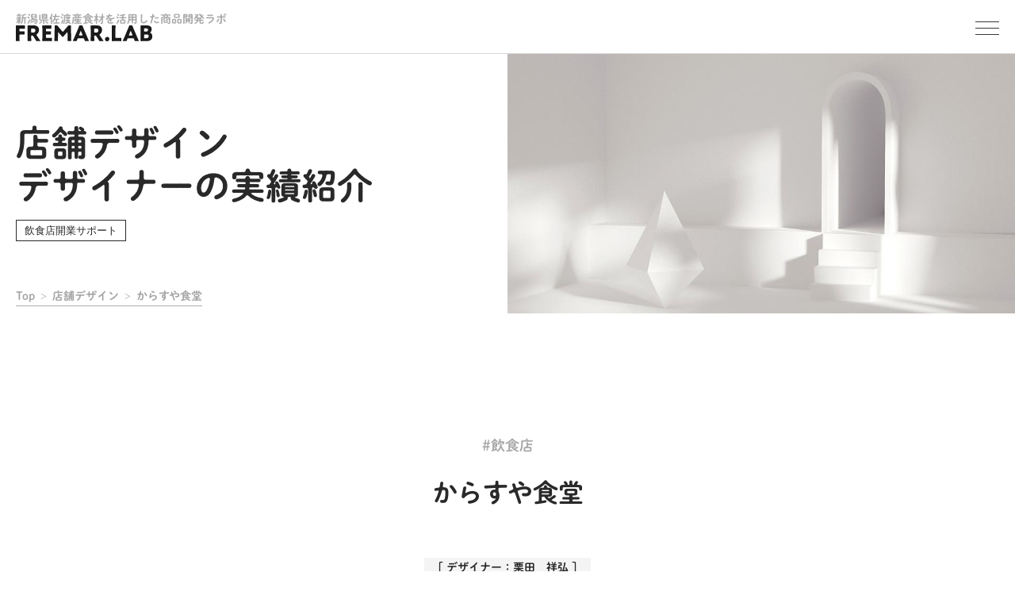

--- FILE ---
content_type: text/html; charset=UTF-8
request_url: https://lab.fremar.jp/designer/1143/
body_size: 16905
content:
<!DOCTYPE html>
<html lang="ja">
<head>
<meta charset="utf-8">
<meta name="viewport" content="width=device-width,initial-scale=1.0">
<link rel="stylesheet" href="https://lab.fremar.jp/wp-content/themes/fremarlab/style.css">
<link rel="stylesheet" href="https://lab.fremar.jp/wp-content/themes/fremarlab/css/w1300.css">
<script src="https://ajax.googleapis.com/ajax/libs/jquery/1.12.4/jquery.min.js"></script>
<script src="https://lab.fremar.jp/wp-content/themes/fremarlab/js/jQueryAutoHeight.js"></script>
<script src="https://lab.fremar.jp/wp-content/themes/fremarlab/js/ofi.min.js"></script>
<script src="https://lab.fremar.jp/wp-content/themes/fremarlab/js/picturefill.min.js"></script>
<script src="https://lab.fremar.jp/wp-content/themes/fremarlab/js/matome.js"></script>
<link rel="icon" href="https://lab.fremar.jp/wp-content/themes/fremarlab/images/favicon.ico">
<link rel="apple-touch-icon-precomposed" href="https://lab.fremar.jp/wp-content/themes/fremarlab/images/apple-touch-icon.png" />

<link rel="stylesheet" href="https://lab.fremar.jp/wp-content/themes/fremarlab/js/slick/slick.css" />
<link rel="stylesheet" href="https://lab.fremar.jp/wp-content/themes/fremarlab/js/slick/slick-theme.css" />
<script src="https://lab.fremar.jp/wp-content/themes/fremarlab/js/slick/slick.min.js"></script>

<script src="https://ajaxzip3.github.io/ajaxzip3.js" charset="UTF-8"></script>
<title>【店舗デザインの実績紹介】からすや食堂 | 飲食店開業サポート | FREMAR.LAB [フレマルラボ]</title>

		<!-- All in One SEO 4.9.3 - aioseo.com -->
	<meta name="description" content="東日本大震災の津波を受けて全壊した、福島県いわき市久之浜町にて親子三代50年以上地元住民に料理を振舞ってきた老舗食堂を再建。" />
	<meta name="robots" content="max-image-preview:large" />
	<link rel="canonical" href="https://lab.fremar.jp/designer/1143/" />
	<meta name="generator" content="All in One SEO (AIOSEO) 4.9.3" />
		<meta property="og:locale" content="ja_JP" />
		<meta property="og:site_name" content="FREMAR.LAB [フレマルラボ] | 新潟県佐渡産食材を活用した加工食品開発ラボ" />
		<meta property="og:type" content="article" />
		<meta property="og:title" content="【店舗デザインの実績紹介】からすや食堂 | 飲食店開業サポート | FREMAR.LAB [フレマルラボ]" />
		<meta property="og:description" content="東日本大震災の津波を受けて全壊した、福島県いわき市久之浜町にて親子三代50年以上地元住民に料理を振舞ってきた老舗食堂を再建。" />
		<meta property="og:url" content="https://lab.fremar.jp/designer/1143/" />
		<meta property="og:image" content="https://lab.fremar.jp/wp-content/uploads/2022/06/karasuya-shokudou_01.jpg" />
		<meta property="og:image:secure_url" content="https://lab.fremar.jp/wp-content/uploads/2022/06/karasuya-shokudou_01.jpg" />
		<meta property="og:image:width" content="1000" />
		<meta property="og:image:height" content="860" />
		<meta property="article:published_time" content="2022-06-16T08:27:26+00:00" />
		<meta property="article:modified_time" content="2022-06-16T08:27:59+00:00" />
		<meta name="twitter:card" content="summary" />
		<meta name="twitter:title" content="【店舗デザインの実績紹介】からすや食堂 | 飲食店開業サポート | FREMAR.LAB [フレマルラボ]" />
		<meta name="twitter:description" content="東日本大震災の津波を受けて全壊した、福島県いわき市久之浜町にて親子三代50年以上地元住民に料理を振舞ってきた老舗食堂を再建。" />
		<meta name="twitter:image" content="https://lab.fremar.jp/wp-content/uploads/2022/06/karasuya-shokudou_01.jpg" />
		<script type="application/ld+json" class="aioseo-schema">
			{"@context":"https:\/\/schema.org","@graph":[{"@type":"BreadcrumbList","@id":"https:\/\/lab.fremar.jp\/designer\/1143\/#breadcrumblist","itemListElement":[{"@type":"ListItem","@id":"https:\/\/lab.fremar.jp#listItem","position":1,"name":"\u30db\u30fc\u30e0","item":"https:\/\/lab.fremar.jp","nextItem":{"@type":"ListItem","@id":"https:\/\/lab.fremar.jp\/dtag\/%e9%a3%b2%e9%a3%9f%e5%ba%97\/#listItem","name":"\u98f2\u98df\u5e97"}},{"@type":"ListItem","@id":"https:\/\/lab.fremar.jp\/dtag\/%e9%a3%b2%e9%a3%9f%e5%ba%97\/#listItem","position":2,"name":"\u98f2\u98df\u5e97","item":"https:\/\/lab.fremar.jp\/dtag\/%e9%a3%b2%e9%a3%9f%e5%ba%97\/","nextItem":{"@type":"ListItem","@id":"https:\/\/lab.fremar.jp\/designer\/1143\/#listItem","name":"\u304b\u3089\u3059\u3084\u98df\u5802"},"previousItem":{"@type":"ListItem","@id":"https:\/\/lab.fremar.jp#listItem","name":"\u30db\u30fc\u30e0"}},{"@type":"ListItem","@id":"https:\/\/lab.fremar.jp\/designer\/1143\/#listItem","position":3,"name":"\u304b\u3089\u3059\u3084\u98df\u5802","previousItem":{"@type":"ListItem","@id":"https:\/\/lab.fremar.jp\/dtag\/%e9%a3%b2%e9%a3%9f%e5%ba%97\/#listItem","name":"\u98f2\u98df\u5e97"}}]},{"@type":"Organization","@id":"https:\/\/lab.fremar.jp\/#organization","name":"\u30d5\u30ec\u30de\u30eb\u30e9\u30dc","description":"\u65b0\u6f5f\u770c\u4f50\u6e21\u7523\u98df\u6750\u3092\u6d3b\u7528\u3057\u305f\u52a0\u5de5\u98df\u54c1\u958b\u767a\u30e9\u30dc","url":"https:\/\/lab.fremar.jp\/"},{"@type":"WebPage","@id":"https:\/\/lab.fremar.jp\/designer\/1143\/#webpage","url":"https:\/\/lab.fremar.jp\/designer\/1143\/","name":"\u3010\u5e97\u8217\u30c7\u30b6\u30a4\u30f3\u306e\u5b9f\u7e3e\u7d39\u4ecb\u3011\u304b\u3089\u3059\u3084\u98df\u5802 | \u98f2\u98df\u5e97\u958b\u696d\u30b5\u30dd\u30fc\u30c8 | FREMAR.LAB [\u30d5\u30ec\u30de\u30eb\u30e9\u30dc]","description":"\u6771\u65e5\u672c\u5927\u9707\u707d\u306e\u6d25\u6ce2\u3092\u53d7\u3051\u3066\u5168\u58ca\u3057\u305f\u3001\u798f\u5cf6\u770c\u3044\u308f\u304d\u5e02\u4e45\u4e4b\u6d5c\u753a\u306b\u3066\u89aa\u5b50\u4e09\u4ee350\u5e74\u4ee5\u4e0a\u5730\u5143\u4f4f\u6c11\u306b\u6599\u7406\u3092\u632f\u821e\u3063\u3066\u304d\u305f\u8001\u8217\u98df\u5802\u3092\u518d\u5efa\u3002","inLanguage":"ja","isPartOf":{"@id":"https:\/\/lab.fremar.jp\/#website"},"breadcrumb":{"@id":"https:\/\/lab.fremar.jp\/designer\/1143\/#breadcrumblist"},"image":{"@type":"ImageObject","url":"https:\/\/lab.fremar.jp\/wp-content\/uploads\/2022\/06\/karasuya-shokudou_01.jpg","@id":"https:\/\/lab.fremar.jp\/designer\/1143\/#mainImage","width":1000,"height":860},"primaryImageOfPage":{"@id":"https:\/\/lab.fremar.jp\/designer\/1143\/#mainImage"},"datePublished":"2022-06-16T17:27:26+09:00","dateModified":"2022-06-16T17:27:59+09:00"},{"@type":"WebSite","@id":"https:\/\/lab.fremar.jp\/#website","url":"https:\/\/lab.fremar.jp\/","name":"FREMAR.LAB [\u30d5\u30ec\u30de\u30eb\u30e9\u30dc]","description":"\u65b0\u6f5f\u770c\u4f50\u6e21\u7523\u98df\u6750\u3092\u6d3b\u7528\u3057\u305f\u52a0\u5de5\u98df\u54c1\u958b\u767a\u30e9\u30dc","inLanguage":"ja","publisher":{"@id":"https:\/\/lab.fremar.jp\/#organization"}}]}
		</script>
		<!-- All in One SEO -->

<link rel='dns-prefetch' href='//webfonts.xserver.jp' />
<link rel="alternate" type="application/rss+xml" title="FREMAR.LAB [フレマルラボ] &raquo; フィード" href="https://lab.fremar.jp/feed/" />
<link rel="alternate" type="application/rss+xml" title="FREMAR.LAB [フレマルラボ] &raquo; コメントフィード" href="https://lab.fremar.jp/comments/feed/" />
<link rel="alternate" title="oEmbed (JSON)" type="application/json+oembed" href="https://lab.fremar.jp/wp-json/oembed/1.0/embed?url=https%3A%2F%2Flab.fremar.jp%2Fdesigner%2F1143%2F" />
<link rel="alternate" title="oEmbed (XML)" type="text/xml+oembed" href="https://lab.fremar.jp/wp-json/oembed/1.0/embed?url=https%3A%2F%2Flab.fremar.jp%2Fdesigner%2F1143%2F&#038;format=xml" />
<style id='wp-img-auto-sizes-contain-inline-css'>
img:is([sizes=auto i],[sizes^="auto," i]){contain-intrinsic-size:3000px 1500px}
/*# sourceURL=wp-img-auto-sizes-contain-inline-css */
</style>
<style id='wp-emoji-styles-inline-css'>

	img.wp-smiley, img.emoji {
		display: inline !important;
		border: none !important;
		box-shadow: none !important;
		height: 1em !important;
		width: 1em !important;
		margin: 0 0.07em !important;
		vertical-align: -0.1em !important;
		background: none !important;
		padding: 0 !important;
	}
/*# sourceURL=wp-emoji-styles-inline-css */
</style>
<style id='wp-block-library-inline-css'>
:root{--wp-block-synced-color:#7a00df;--wp-block-synced-color--rgb:122,0,223;--wp-bound-block-color:var(--wp-block-synced-color);--wp-editor-canvas-background:#ddd;--wp-admin-theme-color:#007cba;--wp-admin-theme-color--rgb:0,124,186;--wp-admin-theme-color-darker-10:#006ba1;--wp-admin-theme-color-darker-10--rgb:0,107,160.5;--wp-admin-theme-color-darker-20:#005a87;--wp-admin-theme-color-darker-20--rgb:0,90,135;--wp-admin-border-width-focus:2px}@media (min-resolution:192dpi){:root{--wp-admin-border-width-focus:1.5px}}.wp-element-button{cursor:pointer}:root .has-very-light-gray-background-color{background-color:#eee}:root .has-very-dark-gray-background-color{background-color:#313131}:root .has-very-light-gray-color{color:#eee}:root .has-very-dark-gray-color{color:#313131}:root .has-vivid-green-cyan-to-vivid-cyan-blue-gradient-background{background:linear-gradient(135deg,#00d084,#0693e3)}:root .has-purple-crush-gradient-background{background:linear-gradient(135deg,#34e2e4,#4721fb 50%,#ab1dfe)}:root .has-hazy-dawn-gradient-background{background:linear-gradient(135deg,#faaca8,#dad0ec)}:root .has-subdued-olive-gradient-background{background:linear-gradient(135deg,#fafae1,#67a671)}:root .has-atomic-cream-gradient-background{background:linear-gradient(135deg,#fdd79a,#004a59)}:root .has-nightshade-gradient-background{background:linear-gradient(135deg,#330968,#31cdcf)}:root .has-midnight-gradient-background{background:linear-gradient(135deg,#020381,#2874fc)}:root{--wp--preset--font-size--normal:16px;--wp--preset--font-size--huge:42px}.has-regular-font-size{font-size:1em}.has-larger-font-size{font-size:2.625em}.has-normal-font-size{font-size:var(--wp--preset--font-size--normal)}.has-huge-font-size{font-size:var(--wp--preset--font-size--huge)}.has-text-align-center{text-align:center}.has-text-align-left{text-align:left}.has-text-align-right{text-align:right}.has-fit-text{white-space:nowrap!important}#end-resizable-editor-section{display:none}.aligncenter{clear:both}.items-justified-left{justify-content:flex-start}.items-justified-center{justify-content:center}.items-justified-right{justify-content:flex-end}.items-justified-space-between{justify-content:space-between}.screen-reader-text{border:0;clip-path:inset(50%);height:1px;margin:-1px;overflow:hidden;padding:0;position:absolute;width:1px;word-wrap:normal!important}.screen-reader-text:focus{background-color:#ddd;clip-path:none;color:#444;display:block;font-size:1em;height:auto;left:5px;line-height:normal;padding:15px 23px 14px;text-decoration:none;top:5px;width:auto;z-index:100000}html :where(.has-border-color){border-style:solid}html :where([style*=border-top-color]){border-top-style:solid}html :where([style*=border-right-color]){border-right-style:solid}html :where([style*=border-bottom-color]){border-bottom-style:solid}html :where([style*=border-left-color]){border-left-style:solid}html :where([style*=border-width]){border-style:solid}html :where([style*=border-top-width]){border-top-style:solid}html :where([style*=border-right-width]){border-right-style:solid}html :where([style*=border-bottom-width]){border-bottom-style:solid}html :where([style*=border-left-width]){border-left-style:solid}html :where(img[class*=wp-image-]){height:auto;max-width:100%}:where(figure){margin:0 0 1em}html :where(.is-position-sticky){--wp-admin--admin-bar--position-offset:var(--wp-admin--admin-bar--height,0px)}@media screen and (max-width:600px){html :where(.is-position-sticky){--wp-admin--admin-bar--position-offset:0px}}

/*# sourceURL=wp-block-library-inline-css */
</style><style id='global-styles-inline-css'>
:root{--wp--preset--aspect-ratio--square: 1;--wp--preset--aspect-ratio--4-3: 4/3;--wp--preset--aspect-ratio--3-4: 3/4;--wp--preset--aspect-ratio--3-2: 3/2;--wp--preset--aspect-ratio--2-3: 2/3;--wp--preset--aspect-ratio--16-9: 16/9;--wp--preset--aspect-ratio--9-16: 9/16;--wp--preset--color--black: #000000;--wp--preset--color--cyan-bluish-gray: #abb8c3;--wp--preset--color--white: #ffffff;--wp--preset--color--pale-pink: #f78da7;--wp--preset--color--vivid-red: #cf2e2e;--wp--preset--color--luminous-vivid-orange: #ff6900;--wp--preset--color--luminous-vivid-amber: #fcb900;--wp--preset--color--light-green-cyan: #7bdcb5;--wp--preset--color--vivid-green-cyan: #00d084;--wp--preset--color--pale-cyan-blue: #8ed1fc;--wp--preset--color--vivid-cyan-blue: #0693e3;--wp--preset--color--vivid-purple: #9b51e0;--wp--preset--gradient--vivid-cyan-blue-to-vivid-purple: linear-gradient(135deg,rgb(6,147,227) 0%,rgb(155,81,224) 100%);--wp--preset--gradient--light-green-cyan-to-vivid-green-cyan: linear-gradient(135deg,rgb(122,220,180) 0%,rgb(0,208,130) 100%);--wp--preset--gradient--luminous-vivid-amber-to-luminous-vivid-orange: linear-gradient(135deg,rgb(252,185,0) 0%,rgb(255,105,0) 100%);--wp--preset--gradient--luminous-vivid-orange-to-vivid-red: linear-gradient(135deg,rgb(255,105,0) 0%,rgb(207,46,46) 100%);--wp--preset--gradient--very-light-gray-to-cyan-bluish-gray: linear-gradient(135deg,rgb(238,238,238) 0%,rgb(169,184,195) 100%);--wp--preset--gradient--cool-to-warm-spectrum: linear-gradient(135deg,rgb(74,234,220) 0%,rgb(151,120,209) 20%,rgb(207,42,186) 40%,rgb(238,44,130) 60%,rgb(251,105,98) 80%,rgb(254,248,76) 100%);--wp--preset--gradient--blush-light-purple: linear-gradient(135deg,rgb(255,206,236) 0%,rgb(152,150,240) 100%);--wp--preset--gradient--blush-bordeaux: linear-gradient(135deg,rgb(254,205,165) 0%,rgb(254,45,45) 50%,rgb(107,0,62) 100%);--wp--preset--gradient--luminous-dusk: linear-gradient(135deg,rgb(255,203,112) 0%,rgb(199,81,192) 50%,rgb(65,88,208) 100%);--wp--preset--gradient--pale-ocean: linear-gradient(135deg,rgb(255,245,203) 0%,rgb(182,227,212) 50%,rgb(51,167,181) 100%);--wp--preset--gradient--electric-grass: linear-gradient(135deg,rgb(202,248,128) 0%,rgb(113,206,126) 100%);--wp--preset--gradient--midnight: linear-gradient(135deg,rgb(2,3,129) 0%,rgb(40,116,252) 100%);--wp--preset--font-size--small: 13px;--wp--preset--font-size--medium: 20px;--wp--preset--font-size--large: 36px;--wp--preset--font-size--x-large: 42px;--wp--preset--spacing--20: 0.44rem;--wp--preset--spacing--30: 0.67rem;--wp--preset--spacing--40: 1rem;--wp--preset--spacing--50: 1.5rem;--wp--preset--spacing--60: 2.25rem;--wp--preset--spacing--70: 3.38rem;--wp--preset--spacing--80: 5.06rem;--wp--preset--shadow--natural: 6px 6px 9px rgba(0, 0, 0, 0.2);--wp--preset--shadow--deep: 12px 12px 50px rgba(0, 0, 0, 0.4);--wp--preset--shadow--sharp: 6px 6px 0px rgba(0, 0, 0, 0.2);--wp--preset--shadow--outlined: 6px 6px 0px -3px rgb(255, 255, 255), 6px 6px rgb(0, 0, 0);--wp--preset--shadow--crisp: 6px 6px 0px rgb(0, 0, 0);}:where(.is-layout-flex){gap: 0.5em;}:where(.is-layout-grid){gap: 0.5em;}body .is-layout-flex{display: flex;}.is-layout-flex{flex-wrap: wrap;align-items: center;}.is-layout-flex > :is(*, div){margin: 0;}body .is-layout-grid{display: grid;}.is-layout-grid > :is(*, div){margin: 0;}:where(.wp-block-columns.is-layout-flex){gap: 2em;}:where(.wp-block-columns.is-layout-grid){gap: 2em;}:where(.wp-block-post-template.is-layout-flex){gap: 1.25em;}:where(.wp-block-post-template.is-layout-grid){gap: 1.25em;}.has-black-color{color: var(--wp--preset--color--black) !important;}.has-cyan-bluish-gray-color{color: var(--wp--preset--color--cyan-bluish-gray) !important;}.has-white-color{color: var(--wp--preset--color--white) !important;}.has-pale-pink-color{color: var(--wp--preset--color--pale-pink) !important;}.has-vivid-red-color{color: var(--wp--preset--color--vivid-red) !important;}.has-luminous-vivid-orange-color{color: var(--wp--preset--color--luminous-vivid-orange) !important;}.has-luminous-vivid-amber-color{color: var(--wp--preset--color--luminous-vivid-amber) !important;}.has-light-green-cyan-color{color: var(--wp--preset--color--light-green-cyan) !important;}.has-vivid-green-cyan-color{color: var(--wp--preset--color--vivid-green-cyan) !important;}.has-pale-cyan-blue-color{color: var(--wp--preset--color--pale-cyan-blue) !important;}.has-vivid-cyan-blue-color{color: var(--wp--preset--color--vivid-cyan-blue) !important;}.has-vivid-purple-color{color: var(--wp--preset--color--vivid-purple) !important;}.has-black-background-color{background-color: var(--wp--preset--color--black) !important;}.has-cyan-bluish-gray-background-color{background-color: var(--wp--preset--color--cyan-bluish-gray) !important;}.has-white-background-color{background-color: var(--wp--preset--color--white) !important;}.has-pale-pink-background-color{background-color: var(--wp--preset--color--pale-pink) !important;}.has-vivid-red-background-color{background-color: var(--wp--preset--color--vivid-red) !important;}.has-luminous-vivid-orange-background-color{background-color: var(--wp--preset--color--luminous-vivid-orange) !important;}.has-luminous-vivid-amber-background-color{background-color: var(--wp--preset--color--luminous-vivid-amber) !important;}.has-light-green-cyan-background-color{background-color: var(--wp--preset--color--light-green-cyan) !important;}.has-vivid-green-cyan-background-color{background-color: var(--wp--preset--color--vivid-green-cyan) !important;}.has-pale-cyan-blue-background-color{background-color: var(--wp--preset--color--pale-cyan-blue) !important;}.has-vivid-cyan-blue-background-color{background-color: var(--wp--preset--color--vivid-cyan-blue) !important;}.has-vivid-purple-background-color{background-color: var(--wp--preset--color--vivid-purple) !important;}.has-black-border-color{border-color: var(--wp--preset--color--black) !important;}.has-cyan-bluish-gray-border-color{border-color: var(--wp--preset--color--cyan-bluish-gray) !important;}.has-white-border-color{border-color: var(--wp--preset--color--white) !important;}.has-pale-pink-border-color{border-color: var(--wp--preset--color--pale-pink) !important;}.has-vivid-red-border-color{border-color: var(--wp--preset--color--vivid-red) !important;}.has-luminous-vivid-orange-border-color{border-color: var(--wp--preset--color--luminous-vivid-orange) !important;}.has-luminous-vivid-amber-border-color{border-color: var(--wp--preset--color--luminous-vivid-amber) !important;}.has-light-green-cyan-border-color{border-color: var(--wp--preset--color--light-green-cyan) !important;}.has-vivid-green-cyan-border-color{border-color: var(--wp--preset--color--vivid-green-cyan) !important;}.has-pale-cyan-blue-border-color{border-color: var(--wp--preset--color--pale-cyan-blue) !important;}.has-vivid-cyan-blue-border-color{border-color: var(--wp--preset--color--vivid-cyan-blue) !important;}.has-vivid-purple-border-color{border-color: var(--wp--preset--color--vivid-purple) !important;}.has-vivid-cyan-blue-to-vivid-purple-gradient-background{background: var(--wp--preset--gradient--vivid-cyan-blue-to-vivid-purple) !important;}.has-light-green-cyan-to-vivid-green-cyan-gradient-background{background: var(--wp--preset--gradient--light-green-cyan-to-vivid-green-cyan) !important;}.has-luminous-vivid-amber-to-luminous-vivid-orange-gradient-background{background: var(--wp--preset--gradient--luminous-vivid-amber-to-luminous-vivid-orange) !important;}.has-luminous-vivid-orange-to-vivid-red-gradient-background{background: var(--wp--preset--gradient--luminous-vivid-orange-to-vivid-red) !important;}.has-very-light-gray-to-cyan-bluish-gray-gradient-background{background: var(--wp--preset--gradient--very-light-gray-to-cyan-bluish-gray) !important;}.has-cool-to-warm-spectrum-gradient-background{background: var(--wp--preset--gradient--cool-to-warm-spectrum) !important;}.has-blush-light-purple-gradient-background{background: var(--wp--preset--gradient--blush-light-purple) !important;}.has-blush-bordeaux-gradient-background{background: var(--wp--preset--gradient--blush-bordeaux) !important;}.has-luminous-dusk-gradient-background{background: var(--wp--preset--gradient--luminous-dusk) !important;}.has-pale-ocean-gradient-background{background: var(--wp--preset--gradient--pale-ocean) !important;}.has-electric-grass-gradient-background{background: var(--wp--preset--gradient--electric-grass) !important;}.has-midnight-gradient-background{background: var(--wp--preset--gradient--midnight) !important;}.has-small-font-size{font-size: var(--wp--preset--font-size--small) !important;}.has-medium-font-size{font-size: var(--wp--preset--font-size--medium) !important;}.has-large-font-size{font-size: var(--wp--preset--font-size--large) !important;}.has-x-large-font-size{font-size: var(--wp--preset--font-size--x-large) !important;}
/*# sourceURL=global-styles-inline-css */
</style>

<style id='classic-theme-styles-inline-css'>
/*! This file is auto-generated */
.wp-block-button__link{color:#fff;background-color:#32373c;border-radius:9999px;box-shadow:none;text-decoration:none;padding:calc(.667em + 2px) calc(1.333em + 2px);font-size:1.125em}.wp-block-file__button{background:#32373c;color:#fff;text-decoration:none}
/*# sourceURL=/wp-includes/css/classic-themes.min.css */
</style>
<link rel='stylesheet' id='dashicons-css' href='https://lab.fremar.jp/wp-includes/css/dashicons.min.css?ver=6.9' media='all' />
<link rel='stylesheet' id='fancybox-css' href='https://lab.fremar.jp/wp-content/plugins/easy-fancybox/fancybox/1.5.4/jquery.fancybox.min.css?ver=6.9' media='screen' />
<style id='fancybox-inline-css'>
#fancybox-outer{background:#ffffff}#fancybox-content{background:#ffffff;border-color:#ffffff;color:#000000;}#fancybox-title,#fancybox-title-float-main{color:#fff}
/*# sourceURL=fancybox-inline-css */
</style>
<script src="https://lab.fremar.jp/wp-includes/js/jquery/jquery.min.js?ver=3.7.1" id="jquery-core-js"></script>
<script src="https://lab.fremar.jp/wp-includes/js/jquery/jquery-migrate.min.js?ver=3.4.1" id="jquery-migrate-js"></script>
<script src="//webfonts.xserver.jp/js/xserverv3.js?fadein=0&amp;ver=2.0.9" id="typesquare_std-js"></script>
<link rel="https://api.w.org/" href="https://lab.fremar.jp/wp-json/" /><link rel="alternate" title="JSON" type="application/json" href="https://lab.fremar.jp/wp-json/wp/v2/designer/1143" /><link rel="EditURI" type="application/rsd+xml" title="RSD" href="https://lab.fremar.jp/xmlrpc.php?rsd" />
<meta name="generator" content="WordPress 6.9" />
<link rel='shortlink' href='https://lab.fremar.jp/?p=1143' />
<style>
h1,h2,h3,.entry-title{ font-family: "秀英にじみ丸ゴシック B";}p{ font-family: "秀英にじみ丸ゴシック B";}</style>
<!-- Global site tag (gtag.js) - Google Analytics -->
<script async src="https://www.googletagmanager.com/gtag/js?id=G-0CVXZPP8PW"></script>
<script>
  window.dataLayer = window.dataLayer || [];
  function gtag(){dataLayer.push(arguments);}
  gtag('js', new Date());

  gtag('config', 'G-0CVXZPP8PW');
</script>
</head>

<body class="wp-singular designer-template-default single single-designer postid-1143 wp-theme-fremarlab metaslider-plugin">
<header class="header">
  <div id="head_nav" class="fix_menu">

        <div id="logo">
        <span class="head_copy marugo-b">新潟県佐渡産食材を活用した商品開発ラボ</span><br>
    <a href="https://lab.fremar.jp">
      <img src="https://lab.fremar.jp/wp-content/themes/fremarlab/images/logo.svg" alt="FREMAR.LAB [フレマルラボ]" />
    </a>
        </div>
    
    <div id="navToggle_w">
      <div id="navToggle">
        <div>
          <span></span> <span></span> <span></span>
        </div>
      </div><!-- /#navToggle -->
    </div><!-- /#navToggle_w -->

    <nav id="navi">
      <div class="container marugo-b">
        <div class="menu-g-navi-container"><ul id="menu-g-navi" class="menu"><li id="menu-item-237" class="menu-item menu-item-type-custom menu-item-object-custom menu-item-has-children menu-item-237"><a>フレマルラボとは</a>
<ul class="sub-menu">
	<li id="menu-item-19" class="menu-item menu-item-type-post_type menu-item-object-page menu-item-19"><a href="https://lab.fremar.jp/about/">フレマルラボとは</a></li>
	<li id="menu-item-491" class="menu-item menu-item-type-post_type menu-item-object-page menu-item-491"><a href="https://lab.fremar.jp/menulist/">フレマルラボの<span class="disp_ib">メニュー一覧</span></a></li>
</ul>
</li>
<li id="menu-item-239" class="menu-item menu-item-type-custom menu-item-object-custom menu-item-has-children menu-item-239"><a>オリジナル商品</a>
<ul class="sub-menu">
	<li id="menu-item-18" class="menu-item menu-item-type-post_type menu-item-object-page menu-item-18"><a href="https://lab.fremar.jp/story/">フレマルラボ <br>オリジナル商品</a></li>
	<li id="menu-item-260" class="child menu-item menu-item-type-post_type menu-item-object-story menu-item-260"><a href="https://lab.fremar.jp/story/biscotti_blackfigs/">黒イチジクとかやの実の<span class="disp_ib">やみつきビスコッティ</span></a></li>
	<li id="menu-item-2077" class="child menu-item menu-item-type-post_type menu-item-object-story menu-item-2077"><a href="https://lab.fremar.jp/story/biscotti_figs/"><span class="under_tit">イチジクとかやの実の<span class="disp_ib">やみつきビスコッティ</span></span></a></li>
	<li id="menu-item-2078" class="child menu-item menu-item-type-post_type menu-item-object-story menu-item-2078"><a href="https://lab.fremar.jp/story/biscotti_dried-persimmons/"><span class="under_tit">干し柿とかやの実の<span class="disp_ib">やみつきビスコッティ</span></span></a></li>
	<li id="menu-item-2079" class="child menu-item menu-item-type-post_type menu-item-object-story menu-item-2079"><a href="https://lab.fremar.jp/story/biscotti_lemon/"><span class="under_tit">レモンとかやの実の<span class="disp_ib">やみつきビスコッティ</span></span></a></li>
</ul>
</li>
<li id="menu-item-245" class="menu-item menu-item-type-custom menu-item-object-custom menu-item-has-children menu-item-245"><a>商品開発支援メニュー</a>
<ul class="sub-menu">
	<li id="menu-item-17" class="menu-item menu-item-type-post_type menu-item-object-page menu-item-17"><a href="https://lab.fremar.jp/development/">商品開発支援メニュー</a></li>
	<li id="menu-item-248" class="menu-item menu-item-type-post_type menu-item-object-page menu-item-248"><a href="https://lab.fremar.jp/consignment/">業務用加工製造委託　<span class="disp_ib">一次加工メニュー</span></a></li>
	<li id="menu-item-1743" class="menu-item menu-item-type-post_type menu-item-object-page menu-item-1743"><a href="https://lab.fremar.jp/rental/">加工場レンタル</a></li>
</ul>
</li>
<li id="menu-item-262" class="menu-item menu-item-type-custom menu-item-object-custom menu-item-has-children menu-item-262"><a>飲食店開業サポート</a>
<ul class="sub-menu">
	<li id="menu-item-153" class="menu-item menu-item-type-post_type menu-item-object-page menu-item-153"><a href="https://lab.fremar.jp/support/">飲食店開業サポート</a></li>
	<li id="menu-item-293" class="menu-item menu-item-type-post_type menu-item-object-page menu-item-293"><a href="https://lab.fremar.jp/support/subsidy/">事業計画書作成・<span class="disp_ib">補助金申請</span></a></li>
	<li id="menu-item-274" class="menu-item menu-item-type-post_type menu-item-object-page menu-item-274"><a href="https://lab.fremar.jp/support/design/">店舗デザイン</a></li>
	<li id="menu-item-272" class="child menu-item menu-item-type-post_type menu-item-object-page menu-item-272"><a href="https://lab.fremar.jp/support/design/designers/">デザイナー一覧</a></li>
	<li id="menu-item-273" class="child menu-item menu-item-type-post_type menu-item-object-page menu-item-273"><a href="https://lab.fremar.jp/support/design/achievements/">実績紹介一覧</a></li>
	<li id="menu-item-294" class="menu-item menu-item-type-post_type menu-item-object-page menu-item-294"><a href="https://lab.fremar.jp/support/facility/">厨房設備卸し販売</a></li>
	<li id="menu-item-295" class="menu-item menu-item-type-post_type menu-item-object-page menu-item-295"><a href="https://lab.fremar.jp/support/menu_production/">売れるメニューづくり</a></li>
	<li id="menu-item-292" class="menu-item menu-item-type-post_type menu-item-object-page menu-item-292"><a href="https://lab.fremar.jp/support/support_attractive/">グラフィック制作・<span class="disp_ib">Webサイト制作・</span><span class="disp_ib">集客支援</span></a></li>
	<li id="menu-item-296" class="menu-item menu-item-type-post_type menu-item-object-page menu-item-296"><a href="https://lab.fremar.jp/support/sales_advancement/">売上向上支援</a></li>
</ul>
</li>
<li id="menu-item-16" class="menu-item menu-item-type-post_type menu-item-object-page menu-item-16"><a href="https://lab.fremar.jp/company/">会社概要・事業概要</a></li>
<li id="menu-item-609" class="menu-item menu-item-type-custom menu-item-object-custom menu-item-609"><a href="https://lab.fremar.jp/news/">お知らせ</a></li>
<li id="menu-item-610" class="btn menu-item menu-item-type-post_type menu-item-object-page menu-item-610"><a href="https://lab.fremar.jp/contact/">ご予約・委託製造のご相談</a></li>
</ul></div>      </div>
    </nav>
  </div>

  <div class="header_inner fix_pad">
      </div>

</header>
<main>

      
<div id="post-1143" class="post-1143 designer type-designer status-publish has-post-thumbnail hentry dtag-59 design-kurita_y">
  <article class="article">
    <header>
      

<div class="page_eyecatch_w container pos_rel">
  <div class="container_in">
    <div class="page_eyecatch_flex_w">
      <div class="title_w">
        <h1>
          店舗デザイン<br>デザイナーの実績紹介        </h1>
                  <ul class="original_cat_list">
            <li>飲食店開業サポート</li>
          </ul>
              </div>
      <div class="eyecatch_image_w">
        <img class="marb0" src="https://lab.fremar.jp/wp-content/themes/fremarlab/images/eyecatch/designer.jpg" alt="からすや食堂" />
      </div>
    </div>
  </div>
  <div class="breadcrumbs_w"><div class="breadcrumbs_inner fs14_12"><ul id="breadcrumbs" class="marugo-b" itemscope itemtype="http://schema.org/BreadcrumbList"><li itemprop="itemListElement" itemscope itemtype="http://schema.org/ListItem"><a class="home" href="https://lab.fremar.jp" itemprop="url"><span itemprop="title">Top</span></a><meta itemprop="position" content="1" /></li><li itemprop='itemListElement' itemscope itemtype='http://schema.org/ListItem'><a href="https://lab.fremar.jp/designer"><span itemprop="title">店舗デザイン</span><meta itemprop='position' content='2' /></a></li><li itemprop='itemListElement' itemscope itemtype='http://schema.org/ListItem'><span itemprop='title'>からすや食堂</span><meta itemprop='position' content='3' /></li></ul></div></div></div>
    </header>
    <div class="single_designer_w" id="single_designer_w">
      <div class="container">
        <div class="container_in2 marugo-b">
                    <div class="box_u2 marugo-b">
  <div class="achieve_tit_w ta_center_left">
  <p class="h2_sub_01">#飲食店</p>
  <h2 class="tit">からすや食堂</h2>
  <div class="h2_sub_01_w"><span class="achieve_designer">［ デザイナー：栗田　祥弘 ］</span></div>
  <p>
    東日本大震災の津波を受けて全壊した、福島県いわき市久之浜町にて親子三代50年以上地元住民に料理を振舞ってきた老舗食堂を再建。
  </p>
  </div>
  
  <div class="achieve_slide_w">
  <div class="achieve_slider">
    <div class="achieve_slide"><div><img decoding="async" src="https://lab.fremar.jp/wp-content/uploads/2022/06/karasuya-shokudou_01.jpg" alt="スライダー画像"/></div></div>
    <div class="achieve_slide"><div><img decoding="async" src="https://lab.fremar.jp/wp-content/uploads/2022/06/karasuya-shokudou_02.jpg" alt="スライダー画像"/></div></div>
    <div class="achieve_slide"><div><img decoding="async" src="https://lab.fremar.jp/wp-content/uploads/2022/06/karasuya-shokudou_03.jpg" alt="スライダー画像"/></div></div>
    <div class="achieve_slide"><div><img decoding="async" src="https://lab.fremar.jp/wp-content/uploads/2022/06/karasuya-shokudou_04.jpg" alt="スライダー画像"/></div></div>
    <div class="achieve_slide"><div><img decoding="async" src="https://lab.fremar.jp/wp-content/uploads/2022/06/karasuya-shokudou_05.jpg" alt="スライダー画像"/></div></div>
    <div class="achieve_slide"><div><img decoding="async" src="https://lab.fremar.jp/wp-content/uploads/2022/06/karasuya-shokudou_06.jpg" alt="スライダー画像"/></div></div>
  </div>
  <div class="achieve_thum">  
    <img decoding="async" src="https://lab.fremar.jp/wp-content/uploads/2022/06/karasuya-shokudou_01-150x150.jpg" alt="スライダーサムネイル">
    <img decoding="async" src="https://lab.fremar.jp/wp-content/uploads/2022/06/karasuya-shokudou_02-150x150.jpg" alt="スライダーサムネイル">
    <img decoding="async" src="https://lab.fremar.jp/wp-content/uploads/2022/06/karasuya-shokudou_03-150x150.jpg" alt="スライダーサムネイル">
    <img decoding="async" src="https://lab.fremar.jp/wp-content/uploads/2022/06/karasuya-shokudou_04-150x150.jpg" alt="スライダーサムネイル">
    <img decoding="async" src="https://lab.fremar.jp/wp-content/uploads/2022/06/karasuya-shokudou_05-150x150.jpg" alt="スライダーサムネイル">
    <img decoding="async" src="https://lab.fremar.jp/wp-content/uploads/2022/06/karasuya-shokudou_06-150x150.jpg" alt="スライダーサムネイル">
  </div>
  </div>

  <p class="achieve_excerpt">
    「からすや食堂」は福島県いわき市久之浜町にて親子三代50年以上地元住民に料理を振舞ってきた老舗食堂だが、東日本大震災の津波を受けて全壊した。その後、仮設商店街「浜風商店街」にて営業を再開し、ついに震災から6年の年月を経て、かつて営業していた町内にて本設となった。かつての店舗時代の地域の皆さんや仮設商店街時代に支えられた皆さんに恩返しすべく人々が集い情報交換できる公共性のある場を目指した。地場の木を使ったあたたかみある店内は震災ギャラリーが設けられ地域や復興支援者達の憩いの場となっている。敷地周辺のほとんどはまだ更地の中で、暗がりを照らす希望の灯りとなった。<br>
    <br>
    <span class="fs18_16">地域における公共性を担う食堂</span><br>
    <br>
    震災以後、被災地における地域交流の必要性は益々大きくなっているが、そのためのキーマンも場もまだ十分とは言い難い。このような中、仮設商店街で営業していた「からすや食堂」は町に戻り、これまでお世話になった町のために営業することを決めた。仮設商店街では、自然と復興支援者が立ち寄り震災のこと・福島のことを語り合い、知ることができる重要なスペースとなり得たが、本店舗での営業を再開するにあたってはただ待っているだけでは人は立ち寄る環境にはならない。誰もが積極的に立ち寄れるように店内に展示および情報交換スペースを設け、地域交流や情報発信を促進していきながら訪れた人が町や人とつながる空間を創出した。からすや食堂は小さな民間の飲食店でありながらも「町のために何かしたい」というシンプルな動機に基づく。おいしい食事を提供しながら地域に対する公共性を持ち合わせた空間である。<br>
    <br>
    <span class="fs18_16">人口減少時代にめざす明るい地域</span><br>
    <br>
    町の人口は減少の一途をたどり、今後も増加は見込めない。さらに町を南北にまたぐバイパスが完成したことによって交通量は激減した。当該地域は震災後一時避難を強いられ、町に戻らない選択をした人も少なくない。以上の状況を受けて「町がなくなる可能性がある」という予測が立てられるほどであった。そんな中、施主は町に戻り再建することを決めた。震災によって引き起こされてしまったのは人口問題に限らない。地域交流や観光、子供から大人までふらっと立ち寄れる居場所など多層的な公共性もまた失っていた。むしろそれらをひとつひとつ取り戻すことで、人は戻ってこなかったとしても町に明るさは戻ってくると考え、自らもその一端を担うことを考えた。それは同時に、今後さらに深刻化していく人口減少時代に備えて、少しでも明るい町を次世代に残し、渡すための一歩でもある。<br>
    <br>
    <span class="fs18_16">地域のメンバーで共につくる 町の居場所/たまり場</span><br>
    <br>
    施主と近しい間柄で震災を共に乗り越え、地域のために活動してきたメンバー（大工は草野球仲間、外構は義理の兄、電気工事は息子が働いていた会社）が集まり、この場を様々な人々の居場所にするためにプロジェクトを作り上げた。設計者自身もボランティアとして現地のまちづくりサポートを長く続けており、小学校の総合学習などでも被災現場をどのように変えていくか話し合いを続けている。その中で町における「居場所／たまり場」の必要性を感じていた。木造トラスは地元の工場と材料で完結できるよう施工の簡易化を図った。軒を深くすることで町の人がベンチを出して溜まれる半外部空間が生まれた。木組みの印象度を高めるために北側棟部にトップライト、妻側外壁にハイサイドライトを設け、木の囲まれ感を生み出しながらも自然光による明るさを確保した。この場所に集う人々と、この地で育った木材に光を当てることを重視した。<br>
    <br>
    構造体には杉・檜を組み合わせたトラス構造を採用。かつて地元にあった木造舟小屋をモチーフにしている。地場の木材を使うことはもちろん、地元の大工や加工工場でも充分に対応できる施工性を維持しつつ最大約7.7mの大きな間口を生み出した。木組みを内外に通して設けることで、地域と店内の連続性を生み出した。木材は建材の中でも塩害にも強く、沿岸地域でも耐久性も見込まれる。地場のものに囲まれた空間は、歴史を重ねながら地域の特色や誇りを育むことにつながっていくだろう。<br>
  </p>

  
  <div class="achieve_info">
  <table class="achieve_info_tbl">
  <tr>
    <th>工事規模</th>
    <td>敷地面積:457.86㎡　/ 建築面積:79.76㎡　/ 延床面積:69.41㎡</td>
  </tr>
  <tr>
    <th>構造</th>
    <td>木造・平屋建て</td>
  </tr>
  <tr>
    <th>竣工時期</th>
    <td>2017年4月</td>
  </tr>
  <tr>
    <th>予算</th>
    <td>-万円</td>
  </tr>
  <tr>
    <th>施工会社</th>
    <td>有限会社阿部屋木材店</td>
  </tr>
  <tr>
    <th>用途</th>
    <td>飲食店</td>
  </tr>
  <tr>
    <th>設計デザイナー</th>
    <td>栗田祥弘</td>
  </tr>
  </table>
  </div>
  </div>                    <div class="single_designer_footer">
            <div class="main_btn_w center"><a class="btn" href="https://lab.fremar.jp/shokai/?did=34#contents_w">デザイナー紹介へ戻る</a></div>
            <div class="menu">
              <a href="https://lab.fremar.jp/support/design/designers/">デザイナー一覧へ</a>
              <a href="https://lab.fremar.jp/support/design/achievements/">店舗デザイン実績一覧へ</a>
              <a href="https://lab.fremar.jp/support/">飲食店開業サポートへ</a>
            </div>
          </div>
        </div>
      </div>
    </div>
  </article>
</div>

<div class="container">
  <div class="container_in box_u4 box_s2">
    <div class="page_support_cta_w">
      <p class="h3 ta_center_left box_s3 marb0 sa">繁盛店への道のりは、<br class="sp_disp">やるべきことが沢山<br>オーナー様と一緒に、<br class="sp_disp">目標達成へ向け伴走してまいります</p>      <div class="page_support_cta page_support_cta_bl sa">
          <div class="support_cta_item">
            <div class="ta_center">
                <h3 class="tit_22">飲食店を開業したい方<span class="icon_multiple-lines multiple-lines_gr fs18_14 fc_fff">へ</span></h3>
            </div>
            <p class="ta_center">各分野の専門家に<span class="disp_ib">まずはお話をお聞かせください。</span><br>様々な飲食店開業サポートメニューから<span class="disp_ib">最適なご提案をいたします。</span></p>
            <div class="btn_white_w marugo-b ta_center">
                <a class="btn online-order_icon" href="https://lab.fremar.jp/contact/?post_id=1143">ご相談のお申し込み</a>
            </div>
          </div>
      </div>
    </div>
  </div>
</div>

  <div id="service" class="container bgc_f4">
    <div class="container_in box_us marugo-b">
      <h2 class="tit ta_center_left sa show"><span class="h2_sub_01 marugo-b">SERVICE</span><br>私達にできること</h2>
      <p class="ta_center_left sa">「食材の宝島佐渡」の食材を活用した、<br class="sp_disp">ヒット商品づくりをお手伝いします。</p>
      <div class="foot_service_list flex_w">
        <a href="https://lab.fremar.jp/story/" class="foot_service_list_item sa">
          <p>オリジナル商品</p>
          <div><img src="https://lab.fremar.jp/wp-content/themes/fremarlab/images/menu_original.jpg" alt="" class="marb0"></div>
        </a>
        <a href="https://lab.fremar.jp/development/" class="foot_service_list_item sa">
          <p>商品開発支援メニュー</p>
          <div><img src="https://lab.fremar.jp/wp-content/themes/fremarlab/images/menu_development.jpg" alt="" class="marb0"></div>
        </a>
        <a href="https://lab.fremar.jp/consignment/" class="foot_service_list_item sa">
          <p>業務用加工製造委託<br>一次加工メニュー</p>
          <div><img src="https://lab.fremar.jp/wp-content/themes/fremarlab/images/menu_processing.jpg" alt="" class="marb0"></div>
        </a>
        <a href="https://lab.fremar.jp/support/" class="foot_service_list_item sa">
          <p>飲食店開業サポート</p>
          <div><img src="https://lab.fremar.jp/wp-content/themes/fremarlab/images/menu_support.jpg" alt="" class="marb0"></div>
        </a>
        <a href="https://lab.fremar.jp/rental/" class="foot_service_list_item sa">
          <p>加工場レンタル</p>
          <div><img src="https://lab.fremar.jp/wp-content/themes/fremarlab/images/menu_rental.jpg" alt="" class="marb0"></div>
        </a>
        <a href="https://fremar.jp/" class="foot_service_list_item sa" target="_blank" rel="noopener">
          <p>オンラインで注文</p>
          <div><img src="https://lab.fremar.jp/wp-content/themes/fremarlab/images/menu_online-order.jpg" alt="" class="marb0"></div>
        </a>
      </div>
    </div>
  </div>

  <div id="to_buy" class="container">
    <div class="container_in box_us marugo-b">
      <h2 class="tit ta_center_left sa"><span class="h2_sub_01 marugo-b">TO BUY</span><br>開発商品のご購入はこちら</h2>
      <p class="ta_center_left sa">FREMAR.LAB-フレマルラボ-で開発した商品<br class="sp_disp">（一般向け/業務用加工食材）は、<br>産直サイト「フレマル」でお求めいただけます。</p>
      <div class="to_buy_bg_w">
        <div class="to_buy_bg_image">
          <img src="https://lab.fremar.jp/wp-content/themes/fremarlab/images/top_to-buy_bg.jpg" alt="" class="marb0 sa pc_disp">
          <img src="https://lab.fremar.jp/wp-content/themes/fremarlab/images/top_to-buy_bg_sp.jpg" alt="" class="marb0 sa sp_disp">
          <div class="to_buy_app_icon sa"><img src="https://lab.fremar.jp/wp-content/themes/fremarlab/images/icon_app.svg" alt="" class="marb0"></div>
        </div>
        <div class="to_buy_contents_w flex_w">
          <div class="to_buy_item">
            <div class="ta_center sa"><h3>一般の方<span class="icon_multiple-lines fs18_14">向け</span></h3></div>
            <p class="ta_center sa">生産者から直接購入<br>食通のための産直サイト「フレマル」へ</p>
            <div class="btn_white_w ta_center sa">
              <a class="btn online-order_icon" href="https://fremar.jp/store" target="_blank" rel="noopener">一般の方のご購入はこちら</a>
            </div>
          </div>
          <div class="to_buy_item">
            <div class="ta_center sa"><h3>飲食店の方<span class="icon_multiple-lines fs18_14">向け</span></h3></div>
            <p class="ta_center sa">業務用食材・加工食品・業務用品<br>食のプロのための卸売り産直サイトへ</p>
            <div class="btn_white_w ta_center sa">
              <a class="btn online-order_icon" href="https://fremar.jp/shop_restaurant" target="_blank" rel="noopener">飲食店の方のご購入はこちら</a>
            </div>
          </div>
        </div>
      </div>
    </div>
  </div>

  <div id="guest_house_reserve" class="container">
    <div class="column2_w55">
      <div class="f_left gh_left_bg pos_rel sa">
        <div class="foot_logo_uzu sa"><img src="https://lab.fremar.jp/wp-content/themes/fremarlab/images/logo_uzu.svg" alt="guesthouse UZU佐渡"></div>
      </div>
      <div class="f_right gh_right_bg pos_rel sa">
        <div class="foot_gh_cta_right_contents">
          <span class="h2_sub fc_aaa marugo-b">STAY IN SADO</span>
          <h2 class="tit2 fc_fff sa">滞在型で、佐渡の生産者巡りや<br>商品試作をしてみませんか</h2>
          <p class="fc_aaa sa">ガストロノミー、産地巡り。<br>絶品食材に出会うとお料理したくてウズウズしちゃう人が集う宿<span class="disp_ib">「guesthouse UZU佐渡」。</span></p>
          <div class="foot_gh_cta_btn btn_w flex_w">
            <a class="btn sa" href="https://uzusado.jp/" target="_blank" rel="noopener">ゲストハウス詳細</a>
            <a class="btn sa" href="https://uzusado.jp/online_booking/" target="_blank" rel="noopener">ご予約はこちら</a>
          </div>
        </div>
      </div>
    </div>
  </div>

</main>

<footer class="footer">

  <div class="container marugo-b">
    <div class="container_in footer_in clearfix">
      <div class="f_menu_left f_left">
        <div class="f_menu_left_logo_w">
            <div>
              <a href="https://lab.fremar.jp">
                <img src="https://lab.fremar.jp/wp-content/themes/fremarlab/images/logo.svg" alt="FREMAR.LAB [フレマルラボ]" />
              </a>
            </div>
            <p class="marugo-b">
              〒952-1207<br>
              新潟県佐渡市貝塚802-1<br>
              <a href="tel:0259-58-7045">Tel.0259-58-7045</a><br>
              運営：株式会社スマイルファーム
            </p>
        </div>
        <div class="f_menu_left_cta_w sp_disp">
            <div class="f_menu_list_right foot_cta btn_w">
                <a class="btn" href="https://lab.fremar.jp/contact/?post_id=12">商品開発のご相談</a>
                <a class="btn" href="https://lab.fremar.jp/contact/?post_id=151">飲食店開業のご相談</a>
            </div>
        </div>
      </div>
      <div class="f_menu_right f_right pc_disp">
        <div class="f_menu_list_w flex_w">
          <ul class="f_menu_list_left">
            <li><a href="https://lab.fremar.jp/about/">フレマルラボとは</a></li>
            <li><a href="https://lab.fremar.jp/story/">オリジナル商品</a></li>
            <li><a href="https://lab.fremar.jp/development/">商品開発支援メニュー</a></li>
            <li><a href="https://lab.fremar.jp/support/">飲食店開業サポート</a></li>
          </ul>
          <ul class="f_menu_list_center">
            <li><a href="https://lab.fremar.jp/company/">会社概要・事業概要</a></li>
            <li><a href="https://lab.fremar.jp/news/">お知らせ</a></li>
            <li><a href="https://lab.fremar.jp/privacy-policy/">プライバシーポリシー</a></li>
          </ul>
          <div class="f_menu_list_right foot_cta pc_disp btn_w">
            <a class="btn" href="https://lab.fremar.jp/contact/?post_id=12">商品開発のご相談</a>
            <a class="btn" href="https://lab.fremar.jp/contact/?post_id=151">飲食店開業のご相談</a>
          </div>
        </div>
      </div>
    </div>
  </div>

  <div class="container f_menu_sp sp_disp marugo-b">
    <div class="container_in">
        <ul>
            <li><a href="https://lab.fremar.jp/about/">フレマルラボとは</a></li>
            <li><a href="https://lab.fremar.jp/story/">オリジナル商品</a></li>
            <li><a href="https://lab.fremar.jp/development/">商品開発支援メニュー</a></li>
            <li><a href="https://lab.fremar.jp/support/">飲食店開業サポート</a></li>
            <li><a href="https://lab.fremar.jp/company/">会社概要・事業概要</a></li>
            <li><a href="https://lab.fremar.jp/news/">お知らせ</a></li>
            <li><a href="https://lab.fremar.jp/privacy-policy/">プライバシーポリシー</a></li>
        </ul>
    </div>
  </div>

  <div id="copyright" class="container marugo-b">
    <div class="container_in">
      <a class="fs14" href="https://lab.fremar.jp">©2026 FREMAR.LAB All rights reserved.</a>
    </div>
  </div>
</footer>
<div id="page-top">
  <a href="#"><img src="https://lab.fremar.jp/wp-content/themes/fremarlab/images/pagetop.svg" alt="ページトップへ"></a>
</div>
<script>
 $(function(){
   /********************************************************************
   ・data-sa_tr　指定のIDを基準にする
   ・data-sa_mg　デフォルト以外にアニメーション開始位置を指定したい場合に使用
   ・data-sa_dl　表示の時間をずらす（ミリ秒単位）
   *******************************************************************/
   var scAnim = '.sa'; //アニメーション対象のクラス
   var scAnimShow = 'show';  //アニメーションのトリガークラス
   var marginDef = 200;  //デフォルトのアニメーション開始位置（ウィンドウ下部基準）
   var marginDef_sp = 50; //SPのデフォルトのアニメーション開始位置（ウィンドウ下部基準）

   $(window).on('load scroll',function () {
     var screenPos = $(window).scrollTop() + $(window).height();
     $(scAnim).each(function (i,elem) {
       var sa_trigger = $(this).attr('data-sa_tr');
       var sa_margin = $(this).attr('data-sa_mg');
       var sa_delay = $(this).attr('data-sa_dl');

       if(sa_trigger) {
         var showPos = $('#'+sa_trigger).offset().top;
         var sa_margin = $('#'+sa_trigger).attr('data-sa_mg');
       } else {
         var showPos = $(this).offset().top;
       }
       if ($(window).width() < 768 ) {
         var margin = marginDef_sp;
       } else {
         if(sa_margin) {
           var margin = sa_margin;
         } else {
           var margin = marginDef;
         }
       }

       if(!sa_delay) sa_delay = 0;

       if(showPos < screenPos - margin ) {
         setTimeout(function() {
           $(elem).addClass(scAnimShow);
         },sa_delay);
       }
     });
   });
 });
</script>
<script type="speculationrules">
{"prefetch":[{"source":"document","where":{"and":[{"href_matches":"/*"},{"not":{"href_matches":["/wp-*.php","/wp-admin/*","/wp-content/uploads/*","/wp-content/*","/wp-content/plugins/*","/wp-content/themes/fremarlab/*","/*\\?(.+)"]}},{"not":{"selector_matches":"a[rel~=\"nofollow\"]"}},{"not":{"selector_matches":".no-prefetch, .no-prefetch a"}}]},"eagerness":"conservative"}]}
</script>
<script src="https://lab.fremar.jp/wp-content/plugins/easy-fancybox/vendor/purify.min.js?ver=6.9" id="fancybox-purify-js"></script>
<script id="jquery-fancybox-js-extra">
/* <![CDATA[ */
var efb_i18n = {"close":"Close","next":"Next","prev":"Previous","startSlideshow":"Start slideshow","toggleSize":"Toggle size"};
//# sourceURL=jquery-fancybox-js-extra
/* ]]> */
</script>
<script src="https://lab.fremar.jp/wp-content/plugins/easy-fancybox/fancybox/1.5.4/jquery.fancybox.min.js?ver=6.9" id="jquery-fancybox-js"></script>
<script id="jquery-fancybox-js-after">
/* <![CDATA[ */
var fb_timeout, fb_opts={'autoScale':true,'showCloseButton':true,'width':560,'height':340,'margin':20,'pixelRatio':'false','padding':10,'centerOnScroll':false,'enableEscapeButton':true,'speedIn':300,'speedOut':300,'overlayShow':true,'hideOnOverlayClick':true,'overlayColor':'#000','overlayOpacity':0.6,'minViewportWidth':320,'minVpHeight':320,'disableCoreLightbox':'true','enableBlockControls':'true','fancybox_openBlockControls':'true' };
if(typeof easy_fancybox_handler==='undefined'){
var easy_fancybox_handler=function(){
jQuery([".nolightbox","a.wp-block-file__button","a.pin-it-button","a[href*='pinterest.com\/pin\/create']","a[href*='facebook.com\/share']","a[href*='twitter.com\/share']"].join(',')).addClass('nofancybox');
jQuery('a.fancybox-close').on('click',function(e){e.preventDefault();jQuery.fancybox.close()});
/* IMG */
						var unlinkedImageBlocks=jQuery(".wp-block-image > img:not(.nofancybox,figure.nofancybox>img)");
						unlinkedImageBlocks.wrap(function() {
							var href = jQuery( this ).attr( "src" );
							return "<a href='" + href + "'></a>";
						});
var fb_IMG_select=jQuery('a[href*=".jpg" i]:not(.nofancybox,li.nofancybox>a,figure.nofancybox>a),area[href*=".jpg" i]:not(.nofancybox),a[href*=".png" i]:not(.nofancybox,li.nofancybox>a,figure.nofancybox>a),area[href*=".png" i]:not(.nofancybox),a[href*=".webp" i]:not(.nofancybox,li.nofancybox>a,figure.nofancybox>a),area[href*=".webp" i]:not(.nofancybox),a[href*=".jpeg" i]:not(.nofancybox,li.nofancybox>a,figure.nofancybox>a),area[href*=".jpeg" i]:not(.nofancybox)');
fb_IMG_select.addClass('fancybox image');
var fb_IMG_sections=jQuery('.gallery,.wp-block-gallery,.tiled-gallery,.wp-block-jetpack-tiled-gallery,.ngg-galleryoverview,.ngg-imagebrowser,.nextgen_pro_blog_gallery,.nextgen_pro_film,.nextgen_pro_horizontal_filmstrip,.ngg-pro-masonry-wrapper,.ngg-pro-mosaic-container,.nextgen_pro_sidescroll,.nextgen_pro_slideshow,.nextgen_pro_thumbnail_grid,.tiled-gallery');
fb_IMG_sections.each(function(){jQuery(this).find(fb_IMG_select).attr('rel','gallery-'+fb_IMG_sections.index(this));});
jQuery('a.fancybox,area.fancybox,.fancybox>a').each(function(){jQuery(this).fancybox(jQuery.extend(true,{},fb_opts,{'transition':'elastic','transitionIn':'elastic','transitionOut':'elastic','opacity':false,'hideOnContentClick':false,'titleShow':true,'titlePosition':'over','titleFromAlt':true,'showNavArrows':true,'enableKeyboardNav':true,'cyclic':false,'mouseWheel':'true','changeSpeed':250,'changeFade':300}))});
};};
jQuery(easy_fancybox_handler);jQuery(document).on('post-load',easy_fancybox_handler);

//# sourceURL=jquery-fancybox-js-after
/* ]]> */
</script>
<script src="https://lab.fremar.jp/wp-content/plugins/easy-fancybox/vendor/jquery.easing.min.js?ver=1.4.1" id="jquery-easing-js"></script>
<script src="https://lab.fremar.jp/wp-content/plugins/easy-fancybox/vendor/jquery.mousewheel.min.js?ver=3.1.13" id="jquery-mousewheel-js"></script>
<script id="wp-emoji-settings" type="application/json">
{"baseUrl":"https://s.w.org/images/core/emoji/17.0.2/72x72/","ext":".png","svgUrl":"https://s.w.org/images/core/emoji/17.0.2/svg/","svgExt":".svg","source":{"concatemoji":"https://lab.fremar.jp/wp-includes/js/wp-emoji-release.min.js?ver=6.9"}}
</script>
<script type="module">
/* <![CDATA[ */
/*! This file is auto-generated */
const a=JSON.parse(document.getElementById("wp-emoji-settings").textContent),o=(window._wpemojiSettings=a,"wpEmojiSettingsSupports"),s=["flag","emoji"];function i(e){try{var t={supportTests:e,timestamp:(new Date).valueOf()};sessionStorage.setItem(o,JSON.stringify(t))}catch(e){}}function c(e,t,n){e.clearRect(0,0,e.canvas.width,e.canvas.height),e.fillText(t,0,0);t=new Uint32Array(e.getImageData(0,0,e.canvas.width,e.canvas.height).data);e.clearRect(0,0,e.canvas.width,e.canvas.height),e.fillText(n,0,0);const a=new Uint32Array(e.getImageData(0,0,e.canvas.width,e.canvas.height).data);return t.every((e,t)=>e===a[t])}function p(e,t){e.clearRect(0,0,e.canvas.width,e.canvas.height),e.fillText(t,0,0);var n=e.getImageData(16,16,1,1);for(let e=0;e<n.data.length;e++)if(0!==n.data[e])return!1;return!0}function u(e,t,n,a){switch(t){case"flag":return n(e,"\ud83c\udff3\ufe0f\u200d\u26a7\ufe0f","\ud83c\udff3\ufe0f\u200b\u26a7\ufe0f")?!1:!n(e,"\ud83c\udde8\ud83c\uddf6","\ud83c\udde8\u200b\ud83c\uddf6")&&!n(e,"\ud83c\udff4\udb40\udc67\udb40\udc62\udb40\udc65\udb40\udc6e\udb40\udc67\udb40\udc7f","\ud83c\udff4\u200b\udb40\udc67\u200b\udb40\udc62\u200b\udb40\udc65\u200b\udb40\udc6e\u200b\udb40\udc67\u200b\udb40\udc7f");case"emoji":return!a(e,"\ud83e\u1fac8")}return!1}function f(e,t,n,a){let r;const o=(r="undefined"!=typeof WorkerGlobalScope&&self instanceof WorkerGlobalScope?new OffscreenCanvas(300,150):document.createElement("canvas")).getContext("2d",{willReadFrequently:!0}),s=(o.textBaseline="top",o.font="600 32px Arial",{});return e.forEach(e=>{s[e]=t(o,e,n,a)}),s}function r(e){var t=document.createElement("script");t.src=e,t.defer=!0,document.head.appendChild(t)}a.supports={everything:!0,everythingExceptFlag:!0},new Promise(t=>{let n=function(){try{var e=JSON.parse(sessionStorage.getItem(o));if("object"==typeof e&&"number"==typeof e.timestamp&&(new Date).valueOf()<e.timestamp+604800&&"object"==typeof e.supportTests)return e.supportTests}catch(e){}return null}();if(!n){if("undefined"!=typeof Worker&&"undefined"!=typeof OffscreenCanvas&&"undefined"!=typeof URL&&URL.createObjectURL&&"undefined"!=typeof Blob)try{var e="postMessage("+f.toString()+"("+[JSON.stringify(s),u.toString(),c.toString(),p.toString()].join(",")+"));",a=new Blob([e],{type:"text/javascript"});const r=new Worker(URL.createObjectURL(a),{name:"wpTestEmojiSupports"});return void(r.onmessage=e=>{i(n=e.data),r.terminate(),t(n)})}catch(e){}i(n=f(s,u,c,p))}t(n)}).then(e=>{for(const n in e)a.supports[n]=e[n],a.supports.everything=a.supports.everything&&a.supports[n],"flag"!==n&&(a.supports.everythingExceptFlag=a.supports.everythingExceptFlag&&a.supports[n]);var t;a.supports.everythingExceptFlag=a.supports.everythingExceptFlag&&!a.supports.flag,a.supports.everything||((t=a.source||{}).concatemoji?r(t.concatemoji):t.wpemoji&&t.twemoji&&(r(t.twemoji),r(t.wpemoji)))});
//# sourceURL=https://lab.fremar.jp/wp-includes/js/wp-emoji-loader.min.js
/* ]]> */
</script>
</body>
</html>


--- FILE ---
content_type: text/css
request_url: https://lab.fremar.jp/wp-content/themes/fremarlab/style.css
body_size: 473
content:
@charset "utf-8";
/*
Theme Name: Smilefarm WordPress Themes
Theme URI: https://smile-farm.co.jp/
Author: Smilefarm
Author URI: https://smile-farm.co.jp
Description: Smilefarm WordPress Themes
Version: 1.0
Text Domain: Smilefarm
*/
/* reset */
@import url("bootstrap-reboot.css");
@import url("matome.css");

@import url("css/header.css");
@import url("css/footer.css");

@import url("css/module.css");
@import url("css/top.css");
@import url("css/page.css");
@import url("css/archive.css");
@import url("css/single.css");
@import url("css/form.css");
@import url("css/story.css");


--- FILE ---
content_type: text/css
request_url: https://lab.fremar.jp/wp-content/themes/fremarlab/css/w1300.css
body_size: 88
content:
@charset "utf-8";

.container_in {
  width:1300px;
  margin:0 auto;
}
@media screen and (max-width:1320px) {
  .container_in {
    width:100%;
    padding-left:20px;
    padding-right:20px;
  }
}


--- FILE ---
content_type: text/css
request_url: https://lab.fremar.jp/wp-content/themes/fremarlab/css/header.css
body_size: 2243
content:
@charset "utf-8";

#head_nav {
  width:100%;
  padding:10px 20px;
  background-color:#FFFFFF;
  border-bottom:1px solid #D8D8D8;
  z-index:101;
}
.fix_menu {
  position:fixed;
}
#logo {
  text-align:center;
  margin-bottom:25px;
}
#logo img {
  height: 30px;
  margin-bottom:0;
}
#menu-g-navi {
  list-style:none;
  padding:0;
  font-size:17px;
  margin:0;
}
#menu-g-navi>li {
  display:inline-block;
  padding:0 calc(20 / 1920 * 100%);
}
#menu-g-navi li a {
  cursor:pointer;
  padding:10px 0;
  position:relative;
}
#menu-g-navi li.menu-item-has-children {
  position: relative;
}
#menu-g-navi li.menu-item-has-children a {
  padding-right: 20px;
}
#menu-g-navi li.menu-item-has-children>a:before {
  background-color: #222;
  content: "";
  height: 1px;
  position: absolute;
  right: 5px;
  top: 50%;
  transition: all 0.5s;
  width: 10px;
}
#menu-g-navi li.menu-item-has-children.mns>a:before {
  transform: rotate(180deg);
}
#menu-g-navi li.menu-item-has-children>a:after {
  background-color: #222;
  content: "";
  height: 1px;
  position: absolute;
  right: 5px;
  top: 50%;
  transform: rotate(90deg);
  transition: all 0.5s;
  width: 10px;
}
#menu-g-navi li.menu-item-has-children.mns>a:after {
  transform: rotate(0deg);
}

#menu-g-navi li.menu-item-has-children > .sub-menu {
  background-color: #fff;
  left:50%;
  top:100%;
  transform:translateX(-50%);
  width: 300px;
}
#menu-g-navi li.menu-item-has-children > .sub-menu > li {
  background-color: #F4F4F4;
  text-align: left;
  width: 100%;
}
#menu-g-navi li.menu-item-has-children > .sub-menu > li.child {
  font-size: 13px;
  padding-left: 20px;
  padding-right: 20px;
}
#menu-g-navi li.menu-item-has-children > .sub-menu > li a {
  display: block;
  padding:15px 20px;
  width: 100%;
}
#menu-g-navi li.menu-item-has-children > .sub-menu > li:not(:first-of-type) a {
  border-top: 1px solid #E1E1E1;
}
#menu-g-navi li.menu-item-has-children > .sub-menu > li.child a {
  border-top:1px dashed #E1E1E1;
  padding:10px 1em;
}
#menu-g-navi li.menu-item-has-children > .sub-menu > li a:hover {
  opacity: 0.7;
}
#menu-g-navi li.btn a {
  border: 2px solid #393939;
  border-radius: 25px;
  padding-left: 20px;
  padding-right: 20px;
  color: #fff;
  background-color: #292929;
  border: 2px solid #292929;
  -webkit-transition: all 0.7s ease;
  -moz-transition: all 0.7s ease;
  -o-transition: all 0.7s ease;
  transition: all  0.7s ease;
  text-align: center;
}
#menu-g-navi li.btn a::after {
  height: 0;
}
#menu-g-navi li.btn a:hover {
  background-color: #fff;
  color: #292929;
}
#menu-g-navi li a:hover {
  text-decoration: none;
}
#menu-g-navi > li:not(.menu-item-has-children,.btn) a::after {
  position: absolute;
  bottom: 0;
  left: 0;
  content: '';
  width: 100%;
  height: 1px;
  background: #393939;
  transform: scale(0, 1);
  transform-origin: right top;
  transition: transform .5s;
}
#menu-g-navi  > li:not(.menu-item-has-children,.btn) a:hover::after {
  transform-origin: left top;
  transform: scale(1, 1);
}

.fix_pad {
  padding-top: 86px;
}
.slider_txt {
  position:absolute;
  width:calc(250 / 1920 * 100%);
  top:calc(280 / 1920 * 100vw);
  left:calc(260 / 1920 * 100%);
  filter: drop-shadow(0 0 1rem gray);
}

.slider_txt2 {
  font-size: calc(20px + 20 * (100vw - 375px) / 1545);
  position:absolute;
  top:50%;
  left:5%;
  transform:translateY(-50%);
  color:#fff;
  filter: drop-shadow(0 0 1rem gray);
}
.slider_txt2.sa.show {
  transform: translateY(-50%);
}
@media screen and (max-width:768px) {
  .slider_txt2 {
    top: inherit;
    bottom: 25%;
    left: 3.5%;
  }
  .slider_txt2.sa.show {
    transform: none;
  }
}

.fix_menu #logo {
  position:absolute;
  top:50%;
  transform: translateY(-50%);
  left:20px;
  margin:0;
  font-size:17px;
  width: 300px;
  text-align: left;
}
.fix_menu #logo img {
  padding:5px;
  height: 30px;
}
.fix_menu #menu-g-navi>li {
  font-size:16px;
  padding:20px calc(20 / 1920 * 100%);
}
.fix_menu .lang {
  top:50%;
  transform:translateY(-50%);
}
#navi {
  text-align:center;
}
.fix_menu #navi {
  text-align:right;
}
@media screen and (max-width:1620px) {
  .fix_menu #menu-g-navi>li {
    font-size:16px;
    padding:20px 5px;
  }
}
@media screen and (max-width:1500px) {
  .fix_menu #menu-g-navi li {
    font-size: 14px;
  }
  #menu-g-navi li.btn a {
    padding-left: 5px;
    padding-right: 5px;
  }
}
@media screen and (max-width:1300px) {
  #head_nav,#head_nav.fix_menu {
    padding: 15px 0;
    border-bottom:1px solid #D8D8D8;
    position:fixed;
  }
  #logo,.fix_menu #logo {
    position:static;
    top:auto;
    transform:none;
    left:auto;
    line-height:1;
    width:initial;
    margin:0;
  }
  #logo img,.fix_menu #logo img {
    width:auto;
    height: 20px;
    padding:0;
  }
  .fix_menu #navi {
    margin-top: 0;
  }
  #navi,.fix_menu #navi {
    height:100vh;
    overflow:auto;
    background-color:#F4F4F4;
    padding:0 15px;
  }
  #menu-g-navi,.fix_menu #menu-g-navi {
    padding:20px 0;
  }
  #menu-g-navi>li,.fix_menu #menu-g-navi>li {
    border:none;
    border-top:1px solid #292929;
    padding:20px 0;
    text-align:left;
    width:100%;
  }
  #menu-g-navi > li:not(.menu-item-has-children,.btn) a::after {
    content:none;
  }
  #menu-g-navi>li,.fix_menu #menu-g-navi>li:first-of-type {
    border-top: none;
  }
  #menu-g-navi li a {
    color:#292929;
    font-size:20px;
    padding:0;
  }
  #menu-g-navi li a::after {
    content:none;
  }
  #menu-g-navi li.menu-item-has-children a {
    padding-right: 0;
  }
  #menu-g-navi li.menu-item-has-children>a:before,#menu-g-navi li.menu-item-has-children>a:after {
    background-color: #292929;
  }
  #menu-g-navi li.menu-item-has-children>a.mns:before {
    transform: rotate(180deg);
  }
  #menu-g-navi li.menu-item-has-children>a.mns:after {
    transform: rotate(0deg);
  }
  #menu-g-navi li.menu-item-has-children > .sub-menu {
    background-color: transparent;
    bottom:auto;
    left:auto;
    margin-top: 20px;
    padding:0;
    position: relative;
    right:auto;
    transform:none;
    top:auto;
    width: 100%;
  }
  #menu-g-navi li.menu-item-has-children > .sub-menu > li {
    background-color: transparent;
    border-top: 1px dashed #292929;
    padding:15px 10px;
  }
  #menu-g-navi li.menu-item-has-children > .sub-menu > li:nth-of-type(n) a {
    border-top: none;
    font-size: 14px;
    padding:0;
  }
  #menu-g-navi li.btn a {
    width: 100%;
    max-width: 300px;
    padding-top: 15px;
    padding-bottom: 15px;
    margin: 30px auto 0;
    color: #fff;
    background-color: #292929;
    border: 2px solid #292929;
  }
  #menu-g-navi li.btn a:hover {
    color: #292929;
    background-color: #fff;
  }
  .fix_pad {
    padding-top: 62px;
  }
}

/************* css追加 **************/
#logo a:hover {
  text-decoration: none;
}

.head_copy {
  color: #AAAAAA;
  font-size: 20px;
  font-weight: bold;
  padding: 5px 0;
  margin-bottom: 0;
}
.fix_menu .head_copy {
  width: 100vh;
  color: #AAAAAA;
  font-size: 14px;
  text-align: left;
}

@media screen and (max-width: 1300px) {
  #logo {
    text-align: left;
    padding-left: 20px;
  }
  .fix_menu #logo {
    width: inherit;
  }
  .head_copy {
    text-align: left;
  }
}
@media screen and (max-width: 1220px) {
  .fix_menu .head_copy {
    font-size: 12px;
  }
}
@media screen and (max-width: 768px) {
  #logo img, .fix_menu #logo img {
    height: 15px;
  }
}

/*トップページ　サービスメニュー*/
.bg_f4_txt {
    background-color: #F4F4F4;
    display: inline-block;
    padding: 5px 15px;
    line-height: 1.7;
    margin-bottom: 5px;
}
.top_menu_btn_w ul {
    list-style: none;
    padding-left: 0;
}
.top_menu_btn_w ul.flex_w {
  justify-content: space-between;
}
.top_menu_btn_w ul li {
    width: calc((100% - 90px) / 4);
    margin-bottom: 30px;
    display: -webkit-box;
    display: -ms-flexbox;
    display: flex;
    -webkit-box-orient: vertical;
    -webkit-box-direction: normal;
    -ms-flex-direction: column;
    flex-direction: column;
}
.top_menu_btn_w ul:after {
  content: "";
  display: block;
  width: calc((100% - 90px) / 4);
  height: 0;
}
.top_menu_btn_w ul li a {
    display: inline-block;
    min-height: 0%;
}
.top_menu_btn_w ul li a:hover {
    text-decoration: none;
    opacity: 0.7;
}
.top_menu_btn_w ul li span {
    display: block;
    width: 100%;
    position: relative;
}
.top_menu_btn_w ul li span.top_menu_btn_name:after {
    position: absolute;
    content: '';
    top: 50%;
    right: 5px;
    width: 7px;
    height: 7px;
    border-top: 1px solid #292929;
    border-right: 1px solid #292929;
    -webkit-transform: rotate(45deg);
    transform: rotate(45deg) translateY(-50%);
}
.top_menu_btn_w ul li span.online-order_icon:after {
    content: url("../images/icon_blank.svg");
    display: inline-block;
    position: absolute;
    right: 0;
}
@media screen and (max-width: 1000px) {
   .top_menu_btn_w ul li,
   .top_menu_btn_w ul:after {
        width: calc((100% - 60px) / 3);
   }
}
@media screen and (max-width: 640px) {
    .bg_f4_txt  {
      padding: 5px;
    }
    .top_menu_btn_w ul li,
    .top_menu_btn_w ul:after {
      width: calc((100% - 30px) / 2);
    }
    .top_menu_btn_w ul li:last-of-type {
      margin-bottom: 0;
    }
}



--- FILE ---
content_type: text/css
request_url: https://lab.fremar.jp/wp-content/themes/fremarlab/css/footer.css
body_size: 2177
content:
@charset "utf-8";

.footer_in {
  padding:50px 0;
  border-top:1px solid #D8D8D8;
  border-bottom:2px solid #D8D8D8;
}
.footer_in .f_menu_left a img {
  width: 200px;
}
.f_menu_list_w ul {
  list-style: none;
  padding-left: 0;
  padding-right: 85px;
}
.foot_cta .btn {
  border: 2px solid #292929;
  border-radius: 30px;
  padding: 10px 0;
  margin-bottom: 15px;
}
.foot_cta .btn:hover:after {
  border-top: 1px solid #292929;
  border-right: 1px solid #292929;
}
.foot_cta_pc {
  display: block;
}
.foot_cta_sp {
  display: none;
}
#page-top a {
  writing-mode: vertical-rl;
  -ms-writing-mode: tb-rl;
  -webkit-writing-mode: vertical-rl;
  -o-writing-mode: vertical-rl;
  color: #393939;
  padding: 5px 0;
}
#page-top a:hover {
  text-decoration: none;
  opacity:0.7;
}
@media screen and (max-width:1220px) {
 .f_menu_list_w ul {
  padding-right: 50px;
 }
}
@media screen and (max-width:1100px) {
  .f_menu_left.f_left,
  .f_menu_right.f_right {
    float: none;
    width: 100%;
    margin: 0 auto;
  }
  .f_menu_list_w.flex_w {
    flex-wrap: inherit;
    justify-content: space-between;
  }
  .f_menu_list_left,
  .f_menu_list_center {
    width: calc((100% - 300px) / 2);
  }
  .f_menu_left_logo_w {
    max-width: 250px;
  }
  .foot_cta.btn_w {
    margin-right:0;
    margin-left: auto;
  }
}
@media screen and (max-width:768px) {
  .footer_in {
    padding: 40px 0 30px;
  }
  .f_menu_left {
    display: flex;
    flex-wrap: wrap;
    justify-content: space-between;
  }
  .f_menu_list_left,
  .f_menu_list_center {
    width: 50%;
  }
  .f_menu_sp .container_in {
    padding: 40px 0;
  }
  .f_menu_sp ul {
    list-style: none;
    padding-left: 0;
    margin-bottom: 0;
  }
  .f_menu_sp ul li {
    width: 100%;
    text-align: center;
    padding-bottom: 10px;
  }
  #copyright {
    text-align:center;
    padding:10px 0;
    border-top: 2px solid #D8D8D8;
  }
  .foot_cta a {
    font-size: 14px;
    padding: 0 20px;
    max-width: 300px;
  }
}
@media screen and (max-width:640px) {
  .f_menu_left > div {
    width: 100%;
    margin: 0 auto;
  }
  .f_menu_left > div.f_menu_left_logo_w {
    margin-bottom: 20px;
    text-align: center;
  }
  .foot_cta .btn {
    width: 100%;
    height: 60px;
    margin: 0 auto;
    border-radius: 40px;
    padding: 20px 0;
    display: flex;
    justify-content: center;
    align-items: center;
  }
  .foot_cta a:first-of-type {
    margin-bottom: 20px;
  }
}
@media screen and (max-width:550px) {
  .foot_cta.btn_w a.btn {
    width: 100%;
  }
}

/*フッター　フレマルCTA*/
#to_buy .to_buy_bg_w {
  position: relative;
  height: 525px;
  margin-top: 40px;
}
#to_buy .to_buy_bg_image {
  height: 400px;
  position: relative;
  z-index: -1;
}
#to_buy .to_buy_app_icon {
  width: calc(120 / 1300 * 100%);
  position: absolute;
  top: 80px;
  left: 50%;
  transform: translateX(-50%);
}
#to_buy .to_buy_contents_w {
  width: 100%;
  position: absolute;
  bottom: 0;
  left: 50%;
  transform: translateX(-50%);
}
#to_buy .to_buy_contents_w {
  height: 250px;
}
#to_buy .to_buy_contents_w.flex_w {
  flex-wrap: inherit;
  justify-content: center;
  align-items: center;
}
#to_buy .to_buy_item {
  width: 450px;
  padding: 30px 30px 30px;
  background-color: #fff;
}
#to_buy .to_buy_item:first-of-type {
  margin-right: 40px;
}
#to_buy .to_buy_item .btn_white_w {
  position: relative;
}
#to_buy .to_buy_item .btn_white_w .online-order_icon.btn:after {
  width: 13px;
  height: auto;
  border: none;
  content: url(../images/icon_blank.svg);
  display: inline-block;
  margin: 0;
  position: absolute;
  right: 20px;
  transform: translateY(-50%);
}
#to_buy .to_buy_item .btn_white_w .online-order_icon:hover:after {
  content: url(../images/icon_blank_wh.svg);
}
#to_buy .to_buy_item h3 {
  display: inline-block;
  border-bottom: 1px solid #292929;
}
.icon_multiple-lines {
  display: inline-block;
  position: relative;
}
.icon_multiple-lines:after {
  width: 40px;
  height: auto;
  content: url(../images/icon_multiple-lines.svg);
  display: inline-block;
  margin: 0;
  position: absolute;
  top: -20px;
  right: -25px;
  transform: rotate(-10deg);
}
@media screen and (max-width: 1020px) {
  #to_buy .to_buy_bg_w {
      height: 450px;
  }
  #to_buy .to_buy_item {
      width: calc((86% - 20px) / 2);
      padding: 25px 5px 25px;
  }
  #to_buy .to_buy_item:first-of-type {
      margin-right: 20px;
  }
}
@media screen and (max-width: 768px) {
  #to_buy .to_buy_bg_w {
      height: auto;
      margin-top: 20px;
  }
  #to_buy .to_buy_bg_image {
      height: auto;
  }
  #to_buy .to_buy_bg_image > img {
      width: 100%;
      height: 200px;
      object-fit: cover;
  }
  #to_buy .to_buy_app_icon {
      width: calc(100 / 375 * 100%);
      text-align: center;
      top: 50%;
      transform: translateX(-50%) translateY(-50%);
  }
  #to_buy .to_buy_contents_w {
      position: static;
      transform: none;
  }
  #to_buy .to_buy_item {
      width: calc((94% - 20px) / 2);
      padding: 30px 15px 25px;
  }
}
@media screen and (max-width: 640px) {
  #to_buy .to_buy_contents_w {
      height: auto;
  }
  #to_buy .to_buy_contents_w.flex_w {
      flex-wrap: wrap;
  }
  #to_buy .to_buy_item {
      width: 100%;
      max-width: 90%;
  }
  #to_buy .to_buy_item:first-of-type {
      margin-right: 0;
      margin-top: 20px;
      margin-bottom: 20px;
  }
}

/*フッター　UZUゲストハウスCTA*/
#guest_house_reserve .gh_left_bg,
#guest_house_reserve .gh_right_bg {
  height: 450px;
  background-position: center;
  background-repeat:no-repeat;
  background-size: cover;
}
#guest_house_reserve .gh_left_bg {
  background-image: url(../images/foot_uzu_left_bg.jpg);
}
#guest_house_reserve .gh_right_bg {
  background-color: #161616;
}
#guest_house_reserve .foot_logo_uzu {
  position: absolute;
  top: 50%;
  left: 50%;
  transform: translateX(-50%) translateY(-50%);
}
#guest_house_reserve .foot_gh_cta_right_contents {
  width: 100%;
  max-width: 500px;
  position: absolute;
  top: 50%;
  left: 50%;
  transform: translateX(-50%) translateY(-50%);
}
#guest_house_reserve .foot_gh_cta_right_contents > p {
  margin-bottom: 40px;
}
#guest_house_reserve .foot_gh_cta_btn.flex_w {
  -webkit-box-pack: center;
  -ms-flex-pack: center;
  justify-content: center;
}
#guest_house_reserve .foot_gh_cta_btn > a {
  width: 48%;
  margin: 0;
}
#guest_house_reserve .foot_gh_cta_btn > a:first-of-type {
  margin-right: 4%;
}
#guest_house_reserve .foot_gh_cta_btn > a:first-of-type {
  border: 1px solid #AAAAAA;
}
#guest_house_reserve .foot_gh_cta_btn > a:last-of-type {
  color: #292929;
  background-color: #fff;
  border: 1px solid #AAAAAA;
}
#guest_house_reserve .foot_gh_cta_btn > a:first-of-type:after,
#guest_house_reserve .foot_gh_cta_btn > a:last-of-type:after {
  width: 13px;
  height: auto;
  border: none;
  content: url(../images/icon_blank_wh.svg);
  display: inline-block;
  margin: 0;
  position: absolute;
  right: 20px;
  transform: translateY(-50%);
}
#guest_house_reserve .foot_gh_cta_btn > a:last-of-type:hover {
  color: #fff;
  background-color: #292929;
}
#guest_house_reserve .foot_gh_cta_btn > a:first-of-type:after {
  content: url(../images/icon_blank_wh.svg);
}
#guest_house_reserve .foot_gh_cta_btn > a:last-of-type:after {
  content: url(../images/icon_blank.svg);
}
#guest_house_reserve .foot_gh_cta_btn > a:first-of-type:hover:after  {
  content: url(../images/icon_blank.svg);
}
#guest_house_reserve .foot_gh_cta_btn > a:last-of-type:hover:after  {
  content: url(../images/icon_blank_wh.svg);
}
@media screen and (max-width: 1100px) {
  #guest_house_reserve .column2_w55 > div {
    background-position:80% center;
    width: 100%;
    float: none;
    margin-bottom: 0;
  }
  #guest_house_reserve .gh_right_bg {
      height: auto;
      padding: 40px 0 40px;
  }
  #guest_house_reserve .foot_gh_cta_right_contents {
      max-width: inherit;
      margin: 0 auto;
      padding-right: 20px;
      padding-left: 20px;
      position: static;
      transform: none;
  }
}
@media screen and (max-width: 640px) {
  #guest_house_reserve .foot_gh_cta_btn > a:first-of-type {
      margin-right: inherit;
      margin-bottom: 20px;
  }
  #guest_house_reserve .foot_gh_cta_btn > a {
      width: 100%;
      height: 60px;
      margin: 0 auto;
      display: flex;
      justify-content: center;
      align-items: center;
  }
}

/*フッター　サービス*/
#service .foot_service_list .foot_service_list_item {
  width: calc((100% - 40px) / 3);
  background-color: #fff;
  margin-bottom: 15px;
  display: -webkit-box;
  display: -ms-flexbox;
  display: flex;
  -webkit-box-pack: justify;
  -ms-flex-pack: justify;
  justify-content: space-between;
  -webkit-box-align: center;
  -ms-flex-align: center;
  align-items: center;
  flex-wrap: wrap;
}
#service .foot_service_list .foot_service_list_item:hover {
  text-decoration: none;
  opacity: .7;
}
#service .foot_service_list .foot_service_list_item:not(:nth-of-type(3n)) {
  margin-right: 20px;
}
#service .foot_service_list .foot_service_list_item > p {
  width: calc(100% - 185px);
  padding-left: 15px;
  margin-bottom: 0;
}
#service .foot_service_list .foot_service_list_item > div {
  width: 185px;
  padding: 5px;
}
@media screen and (max-width: 1120px) {
  #service .foot_service_list .foot_service_list_item {
      width: calc((100% - 25px) / 2);
  }
  #service .foot_service_list .foot_service_list_item:not(:nth-of-type(3n)) {
      margin-right: 0;
  }
  #service .foot_service_list .foot_service_list_item:not(:nth-of-type(2n)) {
      margin-right: 25px;
  }
}
@media screen and (max-width: 768px) {
  #service .foot_service_list .foot_service_list_item > p {
      width: calc(100% - 120px);
  }
  #service .foot_service_list .foot_service_list_item > div {
      width: 120px;
  }
}
@media screen and (max-width: 640px) {
  #service .foot_service_list .foot_service_list_item  {
      -webkit-box-align: start;
      -ms-flex-align: start;
      align-items: flex-start;
      padding: 0;
  }
  #service .foot_service_list .foot_service_list_item > p,
  #service .foot_service_list .foot_service_list_item > div {
      width: 100%;
  }
  #service .foot_service_list .foot_service_list_item > div {
      -webkit-box-ordinal-group:2;
      -ms-flex-order:1;
      order: 1;
      padding: 0;
  }
  #service .foot_service_list .foot_service_list_item > p {
      -webkit-box-ordinal-group:3;
      -ms-flex-order:2;
      order: 2;
      padding: 10px 5px 10px 7px;
  }
}

--- FILE ---
content_type: text/css
request_url: https://lab.fremar.jp/wp-content/themes/fremarlab/css/module.css
body_size: 1190
content:
@charset "utf-8";

main .container {
  overflow: hidden;
}
.container_in0 {
  width: 1400px;
  margin: 0 auto;
}
@media screen and (max-width:1420px) {
  .container_in0 {
    width: 100%;
    padding-left: 20px;
    padding-right: 20px;
  }
}
.container_in2 {
  width: 1000px;
  margin: 0 auto;
}
@media screen and (max-width:1020px) {
  .container_in2 {
    width: 100%;
    padding-left: 20px;
    padding-right: 20px;
  }
}

.sa {
  opacity: 0;
  transform: translateY(10px);
}
.sa.show {
  opacity: 1;
  transition: all 1.0s ease;
  transform: none;
}

.fs_italic { font-style: italic;font-weight:normal}
.fs_normal { font-style: normal;}
.tit { margin-bottom: 50px;}
.tit2 {margin-bottom: 30px;}
.tit3 {margin-top:40px;}
.tit4 {
  margin-top:30px;
  margin-bottom:0;
}
h1 {
  margin-bottom:80px;
  line-height:1.2;
}
.h2_sub {
  font-size: 18px;
  font-weight: 500;
}
.h3_tit {
  margin-bottom: 40px;
}
.notes {
  text-align: center;
  margin-bottom: 60px;
}
@media screen and (max-width:768px) {
  .tit {
    line-height: 1.6;
    margin-bottom:30px;
  }
  .tit2 {
    font-size:20px;
  }
  .tit3 {
    font-size:18px;
  }
  .tit4 {
    font-size:16px;
  }
  h1 { margin-bottom:60px;}
  .notes {
    text-align:left;
    margin-bottom:30px;
  }
  .h2_sub {
    font-size: 16px;
  }
}

.ta_center_left {
  text-align:center !important;
}
.ta_left_center {
  text-align:left !important;
}
@media screen and (max-width:768px) {
  .ta_center_left {
    text-align:left !important;
  }
  .ta_left_center {
    text-align:center !important;
  }
}

.marb60_30 {margin-bottom:60px !important;}
.marb30_15 {margin-bottom:30px !important;}
.mart30_15 {margin-top:30px !important;}
.mart40_20 {margin-top:40px !important;}
@media screen and (max-width:768px) {
  .marb60_30 {margin-bottom:30px !important;}
  .marb30_15 {margin-bottom:15px !important;}
  .mart30_15 {margin-top:15px !important;}
  .mart40_20 {margin-top:20px !important;}
}

.disp_1000 {display: none;}
@media screen and (max-width:1000px) {
  .disp_1000 {display: block;}
}

.flex_w {
  display: flex;
  flex-wrap: wrap;
}


/******************* ボタン ************************/
.main_btn_w {
  margin: 0 auto;
  text-align: center;
  display: flex;
  flex-wrap:wrap;
  justify-content: flex-start;
}
.main_btn_w .btn {
  display: flex;
  justify-content: center;
  align-items: center;
  font-size: 16px;
  width: 30%;
  height: 50px;
  padding: 0 30px;
  margin-bottom: 20px;
  background-color: #292929;
  border: 1px solid #292929;
  border-radius: 30px;
  color: #fff;
  position: relative;
  text-align:left;
  transition: all 1s;
}
.main_btn_w .btn:not(:nth-of-type(3n)) {
  margin-right: 5%;
}
.main_btn_w .btn:last-of-type {
  margin-right: 0;
}
.main_btn_w .btn:hover {
  text-decoration: none;
  color:#292929;
  background-color:#fff;
}
.main_btn_w .btn:after {
  position: absolute;
  content: '';
  width: 10px;
  height: 10px;
  border: 0;
  border-top: solid 1px #fff;
  border-right: solid 1px #fff;
  margin-top: -3px;
  top: 50%;
  right: 20px;
  transform: rotate(45deg) translateY(-50%);
  transform-origin:top left;
  transition:all .5s;
}
.main_btn_w .btn:hover:after {
  border-top: solid 1px #292929;
  border-right: solid 1px #292929;
}
@media screen and (max-width:1000px) {
  .main_btn_w {
    width:100%;
    max-width:800px;
  }
  .main_btn_w .btn {
    width:48%;
  }
  .main_btn_w .btn:not(:nth-of-type(2n)) {
    margin-right: 4%;
  }
  .main_btn_w .btn:nth-of-type(2n) {
    margin-right: 0;
  }
  .main_btn_w .btn:last-of-type {
    margin-right: 0;
  }
  
}
@media screen and (max-width:640px) {
  .main_btn_w .btn {
    font-size: 14px;
    padding:0 20px 0 15px;
    height:60px;
  }
  .main_btn_w .btn:after {
    width: 10px;
    height: 10px;
    right: 16px;
  }
}

.btn_white_w .btn {
  display: flex;
  justify-content: center;
  align-items: center;
  font-size: 16px;
  width: 100%;
  height: 50px;
  padding: 0 30px;
  margin: 0 auto;
  background-color: #fff;
  border: 1px solid #292929;
  border-radius: 30px;
  color: #292929;
  position: relative;
  text-align: left;
  transition: all .5s;
}
.btn_white_w .btn:after {
  position: absolute;
  content: '';
  width: 10px;
  height: 10px;
  border: 0;
  border-top: solid 1px #292929;
  border-right: solid 1px #292929;
  margin-top: -3px;
  top: 50%;
  right: 20px;
  transform: rotate(45deg) translateY(-50%);
  transition: all .5s;
}
.btn_white_w .btn:hover {
  text-decoration: none;
  color: #fff;
  background-color: #292929;
  opacity: 1;
  border: 1px solid rgba(164, 164, 164, 0.7);
}
.btn_white_w .btn:hover:after {
  position: absolute;
  content: '';
  width: 13px;
  height: 13px;
  border: 0;
  border-top: solid 1px #fff;
  border-right: solid 1px #fff;
  top: 50%;
  right: 20px;
  margin-top: -4px;
  transform: rotate(45deg) translateY(-50%);
  transition: all .5s;
  opacity: 0.7;
}
@media screen and (max-width:768px) {
  .btn_white_w .btn {
    font-size: 14px;
    padding: 0 20px;
  }
}
@media screen and (max-width:640px) {
  .btn_white_w .btn {
    height: 60px;
  }
  .btn_white_w .btn:after {
    width: 10px;
    height: 10px;
    top: 53%;
    right: 16px;
  }
}





--- FILE ---
content_type: text/css
request_url: https://lab.fremar.jp/wp-content/themes/fremarlab/css/top.css
body_size: 459
content:
@charset "utf-8";

#top_article .main_btn_w {
  justify-content: center;
}
#top_article .btn {
  width: 370px;
}
@media screen and (max-width:768px) {
  #top_article .btn {
    width: 300px;
  }
  #top_article .btn:nth-of-type(n) {
    margin-right:0;
  }
}

/*トップページスライダー*/
.top_slider { display: none;}
.top_slider .top_slider_image {
  height: 450px;
  display: flex !important;
  align-items: center;
  margin-right: 45px;
}
.top_slider.slick-initialized {
display: block;
}
@media screen and (max-width: 768px) {
  .top_slider .top_slider_image {
      width: 100%;
      max-width: 200px;
      height: 250px;
      margin-right: 10px;
  }
  .top_slider img {
      object-fit: contain;
  }
}

.top_menu_btn_w ul {
  margin-bottom: 0;
}
#top_about .top_menu_btn_name,
#top_about .online-order_icon {
  font-size: 20px;
}

.magazine_posted_date {
  color: #AAAAAA;
  border-right: 2px solid #AAAAAA;
  font-size: 12px;
  padding-right: 10px;
}
.magazine_date_tag_w > span.li_genre:nth-child(2) {
  margin-left: 10px;
}
@media screen and (max-width: 768px) {
  #top_about .top_menu_btn_name,
  #top_about .online-order_icon {
      font-size: 14px;
  } 
}

--- FILE ---
content_type: text/css
request_url: https://lab.fremar.jp/wp-content/themes/fremarlab/css/page.css
body_size: 11699
content:
@charset "utf-8";

/*固定ページ共通*/
.bb_29 {
  border-bottom: 1px solid #292929;
}
.txt_link_red {
  color: #840924;
  border-bottom: 1px solid #840924;
}
.txt_link_red:hover {
  color: #840924;
  background-color: inherit;
  text-decoration: none;
  opacity: .7;
}
.h3_tit span.bb_29 {
  padding: 0 5px 5px;
}
.h2_sub_01_w,
.h2_sub_02_w {
  text-align: center;
}
.h2_sub_01_w {
  margin-bottom: 25px;
}
.h2_sub_02_w {
  margin-bottom: 15px;
}
.h2_sub_01 {
  font-size: 18px;
  color: #AAAAAA;
}
.h2_sub_01_bl {
  color: #292929;
}
.h2_sub_02 {
  font-size: 22px;
  color: #fff;
  background-color: #292929;
  padding: 5px 15px;
}
.tit_22 {
  font-size: 22px;
}
.fs_kome {
 font-size: 14px;
}
.bg_29_txt {
  color: #fff;
  background-color: #292929;
  display: inline-block;
  padding: 5px 15px;
  line-height: 1.7;
  margin-bottom: 5px;
}
.box_tit {
  margin-bottom: 20px;
}
.box_us_margin {
  margin-top: 60px !important;
  margin-bottom: 60px !important;
}
.box_u_margin {
  margin-top: 60px !important;
}
.box_s_margin {
  margin-bottom: 60px !important;
}
.btn_mart {
  margin-top: 40px !important;
}
@media screen and (max-width: 1000px) {
  .box_us_margin {
      margin-top: 40px !important;
      margin-bottom: 40px !important;
  }
  .box_u_margin {
      margin-top: 40px !important;
  }
  .box_s_margin {
      margin-bottom: 40px !important;
  }
}
@media screen and (max-width: 768px) {
  .h2_sub_01_w {
      margin-bottom: 5px;
  }
  .h2_sub_02_w {
      margin-bottom: 10px;
  }
  .h2_sub_01 {
      font-size: 13px;
  }
  .h2_sub_02 {
      font-size: 16px;
  }
  .tit_22 {
    font-size: 16px;
  }
  .fs_kome {
   font-size: 11px;
  }
  .box_tit {
      margin-bottom: 10px;
  }
}

/******************* アイキャッチ ************************/
.page_eyecatch_w {
  position: relative;
}
.page_eyecatch_flex_w {
  display: flex;
  flex-wrap: wrap;
  align-items: center;
}
.page_eyecatch_w .title_w {
  width: 50%;
}
.page_eyecatch_w .under_tit {
  font-size: 35px;
}
.page_eyecatch_w .eyecatch_image_w {
  width: 50%;
  padding-top: calc(500 / 1920 * 100vw);
}
.page_eyecatch_w .eyecatch_image_w img {
  position: absolute;
  top: 0;
  right: 0;
  width: calc(960 / 1920 * 100vw);
}
.page_eyecatch_w .title_w h1 {
  font-size: 45px;
  margin-bottom: 15px;
}
.page_eyecatch_w .title_w ul.original_cat_list {
  list-style: none;
  padding-left: 0;
}
.page_eyecatch_w .title_w ul.original_cat_list li {
  display: inline-block;
  color: #292929;
  background-color: #fff;
  border-bottom: none;
  border: 1px solid #292929;
  padding: 3px 10px;
  font-size: 13px;
  line-height: 1.5;
}
.page_eyecatch_w .title_w ul.original_cat_list li:not(:last-of-type) {
  margin-right: 15px;
}

/******************* パンくず ************************/
.breadcrumbs_w {
  width: 1300px;
  margin: 0 auto;
  position: relative;
}
.breadcrumbs_w .breadcrumbs_inner {
  width: 100%;
  max-width: 47.5%;
  position: absolute;
  bottom: 0;
  left: 0;
}
.archive.post-type-archive-post .breadcrumbs_w .breadcrumbs_inner,
.archive.tag .breadcrumbs_w .breadcrumbs_inner,
.single.single-post .breadcrumbs_w .breadcrumbs_inner {
  position: static;
}
.breadcrumbs_w ul li a {
  display: inherit !important;
}
.archive.post-type-archive-post .breadcrumbs_w,
.archive.tag .breadcrumbs_w,
.single.single-post .breadcrumbs_w {
  padding-top: 10px;
}
.breadcrumbs_w ul#breadcrumbs li .under_tit {
  font-size: 14px;
}
.breadcrumbs_w ul#breadcrumbs li br,
#menu-g-navi li.menu-item-18 a br {
  display: none;
}
@media screen and (max-width: 1320px) {
  .breadcrumbs_w {
      width: 100%;
      padding-left: 20px;
      padding-right: 20px;
  }
  .breadcrumbs_w .breadcrumbs_inner {
      left: 20px;
  }
}
@media screen and (max-width: 1000px) {
  .page_eyecatch_w .container_in {
      padding-left: 0;
      padding-right: 0;
  }
  .breadcrumbs_w .breadcrumbs_inner {
      width: 100%;
      max-width: 100%;
      background-color: #fff;
      left: 0;
      /*padding-right: 20px;
      padding-left: 20px;*/
      position: static;
  }
  .archive.post-type-archive-post .breadcrumbs_w .breadcrumbs_inner,
  .archive.tag .breadcrumbs_w .breadcrumbs_inner,
  .single.single-post .breadcrumbs_w .breadcrumbs_inner {
      padding-right: 0;
      padding-left: 0;
  }
  .page_eyecatch_w .title_w {
      width: 100%;
      padding: 30px 15px 15px 15px;
  }
  .page_eyecatch_w .title_w h1 {
      display: inline-block;
      margin-bottom: 0;
  }
  .page_eyecatch_w .eyecatch_image_w {
      width: 100%;
      padding-top: 0;
  }
  .page_eyecatch_w .eyecatch_image_w img {
      position: static;
      width: inherit;
  }
}
@media screen and (max-width: 768px) {
  .page_eyecatch_w .title_w h1 {
      font-size: 28px;
      margin-bottom: 1rem;
  }
  .page_eyecatch_w .under_tit {
      font-size: 16px;
      margin-bottom: 0;
  }
  .breadcrumbs_w ul#breadcrumbs li .under_tit {
      font-size: 12px;
  }
}

/******************* フレマルラボとは ************************/
#page_about_w #support_01,
#page_about_w #support_02,
#page_about_w #support_03 {
  padding-top: 60px;
  margin-top: -60px;
}
#page_about_w .page_about_support_w {
  width: 100%;
  max-width: 800px;
  margin: 0 auto;
}
#page_about_w .page_about_support_w .circle-list {
  display: flex;
  width: 100%;
}
#page_about_w .page_about_support_w .circle-list a.circle_list_item {
  width: calc((100% - 40px) / 3);
}
#page_about_w .page_about_support_w .circle-list a.circle_list_item:hover {
  text-decoration: none;
  opacity: .7;
}
#page_about_w .page_about_support_w .circle-list a.circle_list_item:not(:last-of-type) {
  margin-right: 40px;
}
#page_about_w .page_about_support_w .circle_width {
  display: inline-block;
  width: 100%;
  background-color: #E1E1E1;
  border-radius: 50%;
}
#page_about_w .page_about_support_w .circle_height {
  position: relative;
  padding-top: 100%;
  height: 0;
}
#page_about_w .page_about_support_w .circle_height:after {
  position: absolute;
  content: '';
  bottom: 25px;
  left: 50%;
  width: 10px;
  height: 10px;
  border-top: 2px solid #292929;
  border-right: 2px solid #292929;
  -webkit-transform: rotate(135deg);
  transform: translateX(-50%) rotate(135deg);
}
#page_about_w .page_about_support_w .circle_contents_pos {
  position: absolute;
  top: 50%;
  left: 0;
  right: 0;
  transform: translateY(-50%);
  text-align: center;
}
#page_about_w .page_about_support_w .circle_contents_num {
  font-size: 14px;
  color: #fff;
  background-color: #292929;
  display: inline-block;
  padding: 0 5px;
  margin-bottom: calc(20 / 240 * 100%);
}
#page_about_w .page_about_support_w .circle_contents_txt {
  font-size: 20px;
  text-align: center;
}
.page_image_col4 {
  display: flex;
  flex-wrap: wrap;
  justify-content: center;
}
.page_image_col4 > div {
  width: calc(300 / 1300 * 100%);
}
.page_image_col4 > div img {
  margin-bottom: 0;
}
.page_image_col4 > div:not(:last-of-type) {
  margin-right: calc(10 / 1300 * 100%);
}
.page_image_col4 > div:nth-of-type(2n) {
  margin-top: 30px;
}
.page_about_support_01 > .flex_w {
  margin-bottom: 60px;
}
.page_about_support_01 .flex_w > div:first-of-type {
  width: calc(600 / 1300 * 100%);
}
.page_about_support_01 .flex_w > div:last-of-type {
  width: calc(700 / 1300 * 100%);
  padding-left: calc(100 / 1300 * 100%);
}
.page_about_support_01 .flex_w > div:last-of-type .btn,
.page_about_support_03 .flex_w > div:last-of-type .btn {
  width: 400px;
  flex-wrap:wrap;
  line-height: 1.4;
}
.page_about_support_02  .btn {
  flex-wrap:wrap;
  height: 60px;
  line-height: 1.4;
  padding:5px 40px;
}
.page_about_support_01_flow {
  background-color: #292929;
  border: 3px solid #292929;
}
.page_about_support_01_flow > div.bgc29_box p {
  color: #fff;
  margin-bottom: 0;
}
.page_about_support_01_flow > div.bgc29_box {
  background-color: #292929;
  padding-top: 45px;
  padding-bottom: 35px;
  position: relative;
}
.page_about_support_01_flow > div.bgc29_box:after {
  border-style: solid;
  border-width: 22px 25px 0 25px;
  border-color: #fff transparent transparent transparent;
  content: '';
  position: absolute;
  width: 0;
  height: 0;
  left: 50%;
  top: 0;
  transform: translateX(-50%);
  -webkit-transform: translateX(-50%);
  -moz-transform: translateX(-50%);
  -ms-transform: translateX(-50%);
  -o-transform: translateX(-50%);
}
.page_about_support_01_flow_list {
  display: flex;
  flex-wrap: wrap;
  justify-content: center;
  width: 100%;
  background-color: #fff;
  padding-top: 60px;
  padding-bottom: 60px;
}
.page_about_support_01_flow p {
  text-align: center;
}
.page_about_support_01_flow_list > div:not(:last-of-type) {
  margin-right: calc(50 / 1300 * 100%);
}
.page_about_support_01_flow_list_item {
  align-items: center;
  display: flex;
  flex-direction: column;
  /*margin-bottom: 30px;*/
  position: relative;
  width: 160px;
}
.page_about_support_01_flow_list_item_gap {
  position: relative;
  width: calc(30 / 1300 * 100%);
}
.page_about_support_01_flow_list_item_gap:after {
  border-style: solid;
  border-width: 9px 0 9px 15.6px;
  border-color: transparent transparent transparent #292929;
  content: '';
  position: absolute;
  height: 0;
  left: 50%;
  top: 30%;
  transform: translate(-50%,-50%);
  width: 0;
  -webkit-transform: translate(-50%,-50%);
  -moz-transform: translate(-50%,-50%);
  -ms-transform: translate(-50%,-50%);
  -o-transform: translate(-50%,-50%);
}
.page_about_support_02 .flex_w > div:first-of-type {
  width: calc(700 / 1300 * 100%);
  padding-right: calc(100 / 1300 * 100%);
}
.page_about_support_02 .flex_w > div:last-of-type {
  width: calc(600 / 1300 * 100%); 
}
.ingredient_example_of_sado {
  width: 1200px;
  margin: 0 auto;
}
.ingredient_example_of_sado_contents {
  padding-top: 60px;
  padding-bottom: 40px;
}
.ingredient_example_of_sado table {
  width: 100%;
  max-width: 1000px;
  margin: 0 auto;
}
.ingredient_example_of_sado table th {
  width: 180px;
  vertical-align: top;
}
.ingredient_example_of_sado table th > span {
  background-color: #F4F4F4;
  padding: 5px;
}
.ingredient_example_of_sado table td {
  width: calc(100% - 180px);
}
.ingredient_example_of_sado table tr th,
.ingredient_example_of_sado table tr td {
  border-bottom: 1px dashed #AAAAAA;
  padding: 15px 10px;
}
.ingredient_example_of_sado .ingredient_wh_triangle {
  height: 250px;
  position: relative;
  z-index: 1;
}
.ingredient_example_of_sado .ingredient_wh_triangle:after {
  content: "";
  position: absolute;
  width: 100%;
  height: 0;
  top: 0;
  left: 50%;
   transform: translateX(-50%);
  -webkit-transform: translateX(-50%);
  -moz-transform: translateX(-50%);
  -ms-transform: translateX(-50%);
  -o-transform: translateX(-50%);
  border-style: solid;
  border-color: #fff transparent transparent transparent;
  border-width: 250px 600px 0 600px;
  box-sizing: border-box;
  z-index: -1;
}
.page_about_support_03 .flex_w > div:first-of-type {
  width: calc(600 / 1300 * 100%);
}
.page_about_support_03 .flex_w > div:last-of-type {
  width: calc(700 / 1300 * 100%);
  padding-left: calc(100 / 1300 * 100%);
}
.page_about_processing_example_w {
  width: 1000px;
  margin: 0 auto;
}
.processing_example_slider {
  list-style: none;
  padding-left: 0;
  margin-bottom: 50px;
}

.processing_example_slider .slide-arrow {
  cursor:pointer;
  position: absolute;
  top: 50%;
  transform: translateY(-50%);
  z-index: 1;
}
.processing_example_slider .prev-arrow {
  left: -100px;
}
.processing_example_slider .next-arrow {
  right: -100px;
}
.processing_example_slider li {
  margin-left: 40px;
  position: relative;
}
.processing_example_slider li .processing_example_case_num {
  color: #AAAAAA;
  font-size: 14px;
  text-align: left;
  position: absolute;
  top: 0;
  left: -20px;
  -webkit-writing-mode: vertical-lr;
  -ms-writing-mode: tb-lr;
  writing-mode: vertical-lr;
}
.processing_example_slider li .processing_example_name {
  font-size: 14px;
}
.processing_example_slider li .processing_example_intro {
  font-size: 12px;
}
.page_about_processing_example_w .main_btn_w .btn:not(:nth-of-type(3n)) {
  margin-right: auto;
}
.page_about_processing_example_w .main_btn_w .btn {
  width: 500px;
  margin: 0 auto;
}
@media screen and (max-width: 1320px) {
  .ingredient_example_of_sado {
      width: 100%;
  }
  .ingredient_example_of_sado .ingredient_wh_triangle {
      overflow-x: hidden;
  }
}
@media screen and (max-width: 1220px) {
  .processing_example_slider .prev-arrow {
      left: 0;
  }
  .processing_example_slider .next-arrow {
      right: 0;
  }
}
@media screen and (max-width: 1100px){
  .ingredient_example_of_sado_contents {
      padding-right: 15px;
      padding-left: 15px;
  }
}
@media screen and (max-width: 1020px) {
  .page_about_processing_example_w {
      width: 100%;
  }
}
@media screen and (max-width: 1000px) {
  .page_about_support_01_flow_list_item {
      width: calc(325 / 1000 * 100%);
  }
  .page_about_support_01_flow_list_item_gap {
     width: calc(50 / 1000 * 100%); 
  }
  .page_about_support_01_flow_list > div:not(:last-of-type) {
      margin-right: inherit;
  }
}
@media screen and (max-width: 768px) {
  #page_about_w .page_about_support_w .circle_contents_num {
    font-size: 12px;
  }
  #page_about_w .page_about_support_w .circle_contents_txt {
    font-size: 15px;
  }
  .page_image_col4 > div:nth-of-type(2n) {
    margin-top: 20px;
  }
  .ingredient_example_of_sado table th,
  .ingredient_example_of_sado table td {
    width: 100%;
    display: inline-block;
  }
  .ingredient_example_of_sado table tr th {
    border-bottom: none;
  }
  .ingredient_example_of_sado table tr td {
    padding-top: 0;
  }
  .ingredient_example_of_sado .ingredient_wh_triangle {
    height: 200px;
  }
  .ingredient_example_of_sado .ingredient_wh_triangle:after {
    border-width: 200px 600px 0 600px;
  }
  .processing_example_slider {
    margin-bottom: 20px;
  }
  .processing_example_slider li {
    margin-left: 30px;
  }
  .processing_example_slider .slide-arrow {
      width: 45px;
  }
}
@media screen and (max-width: 640px) {
  .page_image_col4 > div {
      width: calc((100% - 10px) / 2);
  }
  .page_image_col4 > div:not(:last-of-type) {
        margin-right: inherit;
  }
  .page_image_col4 > div:nth-of-type(odd) {
        margin-right: 10px;
  }
  .page_about_support_01 .flex_w > div:first-of-type,
  .page_about_support_01 .flex_w > div:last-of-type,
  .page_about_support_02 .flex_w > div:first-of-type,
  .page_about_support_02 .flex_w > div:last-of-type,
  .page_about_support_03 .flex_w > div:first-of-type,
  .page_about_support_03 .flex_w > div:last-of-type {
        width: 100%;
  }
  .page_about_support_01 .flex_w > div:last-of-type,
  .page_about_support_03 .flex_w > div:last-of-type {
        padding-left: 0;
  }
  .page_about_support_02 .flex_w > div:first-of-type {
        padding-right: 0;
  }
  .page_about_support_01 .flex_w > div:last-of-type .btn,
  .page_about_support_03 .flex_w > div:last-of-type .btn {
      width: 100%;
      max-width: 300px;
      margin: 0 auto;
  }
  .page_about_support_01_flow_list {
      padding-top: 35px;
      padding-bottom: 35px;
      padding-right: 15px;
      padding-left: 15px;
  }
  .page_about_support_01_flow_list > div:not(:last-of-type) {
      margin-bottom: 30px;
  }
  .page_about_support_01_flow_list_item,
  .page_about_support_01_flow_list_item_gap {
      width: 100%;
  }
  .page_about_support_01_flow_list_item {
      display: flex;
      flex-direction: inherit;
      justify-content: center;
  }
  .page_about_support_01_flow_list_item_gap:after {
      border-width: 20px 18px 0 18px;
      border-color: #292929 transparent transparent transparent;
  }
  .page_about_support_01_flow_list_item > div {
      width: 48%;
      margin-right: 4%;
      text-align: center;
  }
  .page_about_support_01_flow_list_item > div:first-of-type img {
      max-width: 100px;
  }
  .page_about_support_01_flow_list_item > p {
      width: 48%;
      min-width: 145px;
  }
  .page_image_col4 > div:nth-of-type(2n) {
      margin-top: 30px;
  }
}
@media screen and (max-width: 600px) {
  #page_about_w .page_about_support_w .circle-list {
      flex-wrap: wrap;
  }
  #page_about_w .page_about_support_w .circle-list a.circle_list_item:not(:last-of-type) {
      margin: 0 auto;
  }
  #page_about_w .page_about_support_w .circle-list a.circle_list_item {
      width: 45%;
      max-width: 200px;
      min-width: 140px;
      margin: 0 auto;
  }
}
@media screen and (max-width: 480px) {
  .page_image_col4 > div:nth-of-type(2n) {
      margin-top: 20px;
  }
}

/******************* 加工食品の開発支援・OEM ************************/
.page_development_intro .bg_f4_txt{
  margin-top: 20px;
}
.page_support_flow_list {
  display: flex;
  width: 100%;
  padding-top: 50px;
  padding-bottom: 40px;
}
.page_support_flow_list .page_support_flow_list_item {
  display: flex;
  align-items: center;
  flex-direction: column;
  position: relative;
  width: 240px;
  text-align: center;
}
.page_support_flow_list > div:not(:last-of-type) {
  margin-right: calc(47 / 1300 * 100%);
}
.page_support_flow_list_item_gap {
  position: relative;
  width: calc(30 / 1300 * 100%);
}
.page_support_flow_list_item_gap:after {
  border-style: solid;
  border-width: 9px 0 9px 15.6px;
  border-color: transparent transparent transparent #292929;
  content: '';
  position: absolute;
  height: 0;
  left: 50%;
  top: 30%;
  transform: translate(-50%,-50%);
  width: 0;
  -webkit-transform: translate(-50%,-50%);
  -moz-transform: translate(-50%,-50%);
  -ms-transform: translate(-50%,-50%);
  -o-transform: translate(-50%,-50%);
}
.page_support_flow .bgcff_box {
  background-color: #fff;
  border-top: 5px solid #292929;
  padding-top: 60px;
  padding-bottom: 50px;
  position: relative;
}
.page_support_flow .bgcff_box:after {
  border-style: solid;
  border-width: 22px 25px 0 25px;
  border-color: #292929 transparent transparent transparent;
  content: '';
  position: absolute;
  width: 0;
  height: 0;
  left: 50%;
  top: 0;
  transform: translateX(-50%);
  -webkit-transform: translateX(-50%);
  -moz-transform: translateX(-50%);
  -ms-transform: translateX(-50%);
  -o-transform: translateX(-50%);
}
.page_support_detail {
  padding: 0 calc(50 / 1300 * 100%);
  margin-bottom: 40px;
}
.page_support_detail_item {
  position: relative;
}
.page_support_detail_item .page_support_detail_boder {
    margin-left: 60px;
    padding-left: 100px;
    /*padding-top: 10px;*/
    padding-bottom: 20px;
    border-left: 1px solid #292929;
    border-bottom: 1px dashed #ccc;
    position: relative;
}
.page_support_detail_item:not(:first-of-type) .page_support_detail_boder {
  padding-top: 50px;
}
.page_support_detail_item .page_support_detail_image {
  padding-top: 40px;
  margin-bottom: 40px;
  position: relative;
}
.page_support_detail_item .page_support_detail_image:before {
  content: "";
  display: inline-block;
  width: 135px;
  height: 135px;
  line-height: 135px;
  background-repeat: no-repeat;
  background-size: contain;
  text-align: center;
  position: absolute;
  left: -160px;
  top: -11px;
  z-index: 100;
}
.page_support_detail_image.ps_image_01:before {
  background-image: url(../images/development/icon_pr_orange.svg);
}
.page_support_detail_image.ps_image_02:before {
  background-image: url(../images/development/icon_pr_farmer.svg); 
}
.page_support_detail_image.ps_image_03:before {
  background-image: url(../images/development/icon_pr_signature.svg); 
}
.page_support_detail_image.ps_image_04:before {
  background-image: url(../images/development/icon_pr_promotion.svg); 
}
.page_support_detail_item .page_support_detail_boder > div.flex_w.col2 > div:first-of-type {
  width: 350px;
}
.page_support_detail_item .page_support_detail_boder > div.flex_w.col2 > div:last-of-type {
  width: calc(100% - 350px);
  padding-left: calc(45 / 1300 * 100%);
}
dl.support_detail_example {
  display: flex;
  flex-wrap: wrap;
  background-color: #fff;
  padding: 20px 30px;
}
dl.support_detail_example dt {
  width: 135px;
  font-size: 16px;
  padding-right: calc(30 / 1300 * 100%);
  margin-bottom: 0;
}
dl.support_detail_example dd {
  width: calc(100% - 135px);
  margin-bottom: 0;
}
.professional_member .flex_w.col3 {
  justify-content: space-between;
}
.professional_member .flex_w.col3 > div {
  width: calc((100% - 160px) / 3);
  /*display: flex;
  flex-direction: column;*/
}
.professional_member .flex_w.col3 > div h3.professional_role {
  font-size: calc(18px + 7 * (100vw - 375px) / 1545);
  display:-webkit-box;
  display:-ms-flexbox;
  display:flex;
  -webkit-box-pack: center;
  -ms-flex-pack: center;
  justify-content: center;
 -webkit-box-align: end;
  -ms-flex-align: end;
  align-items: flex-end;
  /*flex: 1;
  height: 100%;
  min-height: 0%;*/
  margin-bottom: 20px;
}
.professional_member .flex_w.col3 > div > div.professional_image {
  text-align: center;
}
.professional_member .flex_w.col3 .professional_name {
  text-align: center;
  line-height: 1.5;
}
.professional_member .flex_w.col3 .professional_name .professional_pos {
  color: #AAAAAA;
  font-size: 16px;
}
.professional_member .flex_w.col3 .professional_note {
 /* flex: 5;
  height: 100%;
  min-height: 0%;*/
  margin-bottom: 30px;
}
.professional_member .flex_w.col3 .professional_jisseki {
 /* flex: 12;
  height: 100%;
  min-height: 0%;*/
  box-sizing: border-box;
  padding: 20px 25px 40px;
}
.professional_member .flex_w.col3 .professional_jisseki h4 {
  margin-bottom: 15px;
  text-align: center;
}
.professional_member .flex_w.col3 .professional_jisseki h4 span {
  display: inline-block;
  border-bottom: 1px solid #292929;
}
.professional_member .flex_w.col3 .professional_jisseki {
  font-size: 14px;
}
.professional_member .professional_jisseki ul li {
  margin-bottom: 5px;
}
.page_development_cta_w > p.h3 {
  margin-bottom: 40px;
}
.page_development_cta .flex_w.col2 {
  justify-content: space-between;
}
.page_development_cta .flex_w.col2 > div {
  width: calc((100% - 20px) / 2);
  color: #fff;
  background-color: #292929;
  padding: 25px 15px 40px;
  display: flex;
  flex-direction: column;
}
.page_development_cta h3 {
    display: inline-block;
    border-bottom: 1px solid #AAAAAA;
    padding: 0 30px .5rem;
    margin-bottom: 20px;
}
.page_development_cta .flex_w.col2 .development_cta_item > p {
  flex: 1 auto;
  height: 100%;
  min-height: 0%;
}
.page_development_cta .icon_multiple-lines.multiple-lines_gr:after {
    content: url(../images/icon_multiple-lines_gray.svg);
    right: -55px;
    transform: rotate(0deg);
}
.page_development_cta .btn_white_w .btn {
    max-width: 300px;
}
@media screen and (max-width: 1200px) {
  .professional_member .flex_w.col3 > div {
    width: calc((100% - 60px) / 3);
  }
}
@media screen and (max-width: 1100px) {
  dl.support_detail_example dt,
  dl.support_detail_example dd {
    width: 100%;
  }
  dl.support_detail_example dt {
    padding-right: 0;
    padding-bottom: .25rem;
  }
  .professional_member .flex_w.col3 > div:last-of-type h3.professional_role {
    font-size: 20px;
  }
}
@media screen and (max-width: 1000px) {
  .page_support_flow_list {
    flex-wrap: wrap;
    justify-content: center;
  }
  .page_support_flow_list .page_support_flow_list_item {
    width: 33.33%;
  }
  .page_support_flow_list > div:not(:last-of-type) {
    margin-right: 30px;
  }
  .page_support_detail_item .page_support_detail_boder > div.flex_w.col2 > div:first-of-type {
    width: 100%;
    margin-bottom: 20px;
    text-align: center;
  }
  .page_support_detail_item .page_support_detail_boder > div.flex_w.col2 > div:last-of-type {
    width: 100%;
    padding-left: 0;
  }
  .professional_member .flex_w.col3 {
    justify-content: center;
  }
  .professional_member .flex_w.col3 > div {
    width: 100%;
  }
  .professional_member .flex_w.col3 > div:not(:last-of-type) {
    margin-bottom: 40px;
  }
  .professional_member .flex_w.col3 > div h3.professional_role {
    margin-bottom: 15px;
  }
  .professional_member .flex_w.col3 > div h3.professional_role,
  .professional_member .flex_w.col3 .professional_note,
  .professional_member .flex_w.col3 .professional_jisseki {
    flex: inherit;
    min-height: inherit;
  }
}
@media screen and (max-width: 768px) {
  .page_support_flow_list .page_support_flow_list_item {
    display: flex;
    flex-direction: inherit;
    justify-content: center;
  }
  .page_support_flow_list .page_support_flow_list_item,
  .page_support_flow_list_item_gap {
    width: 100%;
  }
  .page_support_flow_list > div:not(:last-of-type) {
    margin-right: inherit;
    margin-bottom: 30px;
  }
  .page_support_flow_list .page_support_flow_list_item > div {
    width: 48%;
    margin-right: 4%;
    text-align: center;
  }
  .page_support_flow_list .page_support_flow_list_item > div:first-of-type img {
    max-width: 120px;
  }
  .page_support_flow_list .page_support_flow_list_item > p {
    width: 48%;
    min-width: 145px;
  }
  .page_support_flow_list_item_gap:after {
    border-width: 20px 18px 0 18px;
    border-color: #292929 transparent transparent transparent;
  }
  .page_support_detail_item .page_support_detail_boder {
    padding-left: 65px;
    margin-left: 45px;
  }
  .page_support_detail_item .page_support_detail_image {
    padding-top: 30px;
  }
  .page_support_detail_item .page_support_detail_image:before {
    width: 100px;
    height: 100px;
    line-height: 100px;
    left: -110px;
  }
  dl.support_detail_example {
    padding: 15px 10px;
  }
  .professional_member .flex_w.col3 > div > div.professional_image img {
    max-width:60%;
  }
  .professional_member .flex_w.col3 > div:last-of-type h3.professional_role {
    font-size: 18px;
  }
  .page_development_cta .flex_w.col2 > div {
    width: 100%;
  }
  .page_development_cta .flex_w.col2 > div:first-of-type {
    margin-bottom: 20px;
  }
  .professional_member .flex_w.col3 .professional_jisseki {
    font-size: 12px;
  }
}
@media screen and (max-width: 640px) {
  .page_support_detail_w {
    padding-right: 10px;
    padding-left: 10px;
  }
  .page_support_detail {
    padding: 0;
  }
  .page_support_detail_item .page_support_detail_boder {
    padding-left: 35px;
    margin-left: 20px;
  }
  .page_support_detail_item .page_support_detail_image {
    padding-top: 0;
    margin-bottom: 20px;
  }
  .page_support_detail_item .page_support_detail_image:before {
    width: 50px;
    height: 50px;
    line-height: 50px;
    left: -58px;
  }
}

/******************* 飲食店開業サポート ************************/
.support_menu_list > .flex_w.col2 {
  justify-content: space-between;
}
.support_menu_list .support_menu_item {
  width: calc((100% - 100px) / 2);
  border-bottom: 1px dashed #AAAAAA;
  padding-top: 40px;
  padding-bottom: 40px;
  display: flex;
  flex-wrap: wrap;
  justify-content: space-between;
}
/*.support_menu_list .support_menu_item:nth-last-of-type(-n+2) {
  border-bottom: none;
}*/
.support_menu_list .support_menu_item > div:first-of-type {
  width: 33%;
}
.support_menu_list .support_menu_item > div:last-of-type {
  width: 67%;
  min-width: 300px;
  padding-left: 40px;
}
.support_menu_item .support_menu_num {
  display: block;
  font-size: 13px;
  color: #AAAAAA;
}
.support_menu_item .btn_w .btn {
  max-width: 340px;
}
.in_page_links_support {
  width: 100%;
  max-width: 1200px;
  margin: 0 auto 70px;
  display: flex;
  flex-wrap: wrap;
  align-items: flex-start;
  justify-content: space-between;
}
.in_page_links_support > a {
  width: calc((100% - 45px) / 3);
  position: relative;
  border-bottom: 1px solid #292929; 
}
.in_page_links_support > a:after {
  border-bottom: 1px solid #292929;
  border-right: 1px solid #292929;
  content: '';
  height: 10px;
  position: absolute;
  right: 0;
  top: 50%;
  transform: rotate(45deg) translate(-50%,-50%);
  transform-origin: top;
  width: 10px;
}
.in_page_links_support > a:hover {
  text-decoration: none;
  opacity: .7;
}
.business_trouble_list {

}
.business_trouble_list > div:not(:last-of-type) {
  margin-bottom: 30px;
}
.business_trouble_item {
  background-color: #fff;
  padding: 30px 50px 60px;
}
.business_trouble_item .flex_w.col2 {
  justify-content: space-between;
}
.business_trouble_item .flex_w.col2 > div:first-of-type {
  width: 350px;
}
.business_trouble_item .flex_w.col2 > div:last-of-type {
  width: calc(100% - 350px);
  padding-left: 30px;
}
.business_trouble_item h3 {
  display: inline-block;
  color: #fff;
  background-color: #292929;
  padding: 5px 10px;
}
.business_trouble_item table {
  margin-bottom: 30px;
}
.business_trouble_item table tr th {
  width: 200px;
  vertical-align: top;
}
.business_trouble_item table tr th span {
  display: inline-block;
  width: 95%;
  background-color: #F4F4F4;
  padding: 5px 5px;
  margin-left: 5%;
}
.business_trouble_item table tr td {
  width: calc(100% - 200px);
  padding-left: 20px;
}
.business_trouble_item table tr:not(:first-of-type) th,
.business_trouble_item table tr:not(:first-of-type) td {
  padding-top: 20px;
}
.business_trouble_item table tr th,
.business_trouble_item table tr td {
  border-bottom: 1px dashed #AAAAAA;
  padding-bottom: 20px;
}
.page_support_cta.page_support_cta_bl {
  width: 100%;
  max-width: 1000px;
  padding: 25px 15px 40px;
  margin: 0 auto;
  color: #fff;
  background-color: #292929;
}
.page_support_cta.page_support_cta_bl h3 {
    display: inline-block;
    border-bottom: 1px solid #AAAAAA;
    padding: 0 30px .5rem;
    margin-bottom: 20px;
}
.page_support_cta.page_support_cta_bl .icon_multiple-lines.multiple-lines_gr:after {
    content: url(../images/icon_multiple-lines_gray.svg);
    right: -55px;
    transform: rotate(0deg);
}
.page_support_cta.page_support_cta_bl .btn_white_w .btn {
  max-width: 300px;
}
@media screen and (max-width: 1100px) {
  .support_menu_list .support_menu_item {
    width: 100%;
  }
  .support_menu_list .support_menu_item:nth-last-of-type(-n+2) {
    border-bottom: 1px dashed #AAAAAA;
  }
  .support_menu_list .support_menu_item:last-of-type {
    border-bottom: none;
  }
  .in_page_links_support > a {
    width: 48%;
  }
  .in_page_links_support > a:not(:last-of-type) {
    margin-bottom: 20px;
  }
}
@media screen and (max-width: 1000px) {
  .business_trouble_item .flex_w.col2 > div:first-of-type {
    width: 100%;
    margin-bottom: 20px;
  }
  .business_trouble_item .flex_w.col2 > div:last-of-type {
    width: 100%;
    padding-left: 0;
  }
}
@media screen and (max-width: 768px) {

}
@media screen and (max-width: 640px) {
  .support_menu_list .support_menu_item > div:first-of-type {
    width: 100%;
    max-width: 200px;
    margin: 0 auto;
    text-align: center;
  }
  .support_menu_list .support_menu_item > div:last-of-type {
    width: 100%;
    padding-left: 0;
  }
  .in_page_links_support > a {
    width: 100%;
  }
  .business_trouble_item {
    padding: 15px 15px 30px;
  }
  .business_trouble_item table tr th, 
  .business_trouble_item table tr td {
    display: inline-block;
    width: 100%;
  }
  .business_trouble_item table tr th {
    border-bottom: none;
    padding-bottom: 10px;
  }
  .business_trouble_item table tr th span {
    max-width: 200px;
    margin-left: 0;
  }
  .business_trouble_item table tr:not(:first-of-type) th {
    padding-top: 15px;
  }
  .business_trouble_item table tr td {
    padding-left: 0;
    padding-bottom: 15px;
  }
  .business_trouble_item table tr:not(:first-of-type) td {
    padding-top: 0;
  }
  
}
@media screen and (max-width: 550px) {
  .support_menu_item .btn_w .btn {
    width: 85%;
    max-width: inherit;
  }
}
@media screen and (max-width: 480px) {
  .page_support_cta.page_support_cta_bl .icon_multiple-lines.multiple-lines_gr:after {
    right: -40px;
  }

}

/******************* 事業計画書作成・補助金申請 ************************/
.preparing_materials_list .preparing_materials_list_item {
  width: 100%;
  max-width: 1000px;
  padding: 40px calc(100 / 1000 * 100%);
  margin: 0 auto;
  background-color: #F4F4F4;
}
.preparing_materials_list .preparing_materials_list_item:not(:last-of-type) {
  margin-bottom: 30px;
}
.preparing_materials_menu table {
  width: 100%;
  margin-bottom: 10px;
}
.preparing_materials_menu table tr th,
.preparing_materials_menu table tr td {
  border-bottom: 1px dashed #AAAAAA;
  padding: 15px 10px;
}
.preparing_materials_menu table tr th {
  text-align: left;
}
.preparing_materials_menu table tr td {
  text-align: right;
}
.preparing_materials_list_item .box_wh {
  background-color: #fff;
  padding: 20px 15px;
  margin-top: 30px;
}
@media screen and (max-width: 640px){
  .preparing_materials_list .preparing_materials_list_item {
    padding: 30px 15px;
  }
}
@media screen and (max-width: 480px) {
  .preparing_materials_menu table tr th, 
  .preparing_materials_menu table tr td {
    display: inline-block;
    width: 100%;
  }
  .preparing_materials_menu table tr th {
    border-bottom: none;
    padding-bottom: 10px;
  }
  .preparing_materials_menu table tr td {
    padding-top: 0;
  }
}

/******************* 厨房設備卸し販売 ************************/
.manufacturers_list {
  display: flex;
  flex-wrap: wrap;
  justify-content: space-between;
  margin-bottom: 50px;
}
.manufacturers_list .manufacturers_list_item {
  width: calc((100% - 50px) / 5);
  margin-bottom: 12.5px;
}
.manufacturers_list .manufacturers_list_item img {
  margin-bottom: 0;
}
.facility_toggle_w {
  width: 100%;
  max-width: 1000px;
  margin: 40px auto;
}
.toggle_section {
  border-top: 1px solid #AAAAAA;
  margin: 0;
}
.toggle_section:last-of-type {
  border-bottom: 1px solid #AAAAAA;
}
.toggle_section .toggle_header h3 {
  margin-bottom: 0;
}
.toggle_section .toggle_header span.bg_29_txt {
  margin-right: 20px;
  margin-bottom: 0
}
.toggle_section .toggle_header {
  cursor: pointer;
  padding: 40px 10px;
  margin: 0;
  position: relative;
}
.toggle_section .toggle_header:hover {
  opacity: .7;
}
.toggle_section .toggle_header:before {
  background-color: #292929;
  content: "";
  height: 2px;
  position: absolute;
  right: 5px;
  top: 50%;
  transition: all 0.5s;
  width: 20px;
}
.toggle_section .toggle_header:after {
  background-color: #292929;
  content: "";
  height: 2px;
  position: absolute;
  right: 5px;
  top: 50%;
  transform: rotate(90deg);
  transition: all 0.5s;
  width: 20px;
}
.toggle_section .toggle_header.selected:before {
  transform: rotate(180deg);
}
.toggle_section .toggle_header.selected:after {
  transform: rotate(0deg);
}
.toggle_section .toggle_contents table {
  width: 100%;
}
.toggle_section .toggle_contents table tr:first-of-type th {
  padding-right: 10px;
}
.toggle_section .toggle_contents table tr:first-of-type th:last-child {
  padding-right: 0;
}
.toggle_section .toggle_contents table tr:first-of-type th span {
  display: inline-block;
  width: 100%;
  background-color: #F4F4F4;
  padding: 10px;
}
.toggle_section .toggle_contents table tr:first-of-type th:not(:last-of-type) span {
  margin-right: 10px;
}
.toggle_section .toggle_contents table tr td {
  padding: 15px 10px;
}
.toggle_section .toggle_contents table tr:not(:last-of-type) td {
  border-bottom: 1px dashed #AAAAAA;
}
.toggle_section .toggle_contents table tr td:last-child {
  padding-right: 0;
}
.toggle_section .toggle_contents {
  width: calc(765 / 1000 * 100%);
  margin-right: 0;
  margin-left: auto;
  margin-bottom: 40px;
  display: none;
}
.toggle_section:first-of-type .toggle_contents {
  display: block;
}
@media screen and (max-width: 768px) {
  .manufacturers_list .manufacturers_list_item {
    width: calc((100% - 20px) / 3);
  }
  .toggle_section .toggle_header {
      padding: 15px 10px;
  }
  .toggle_section .toggle_contents {
    width: 100%;
    margin-right: auto;
    margin-left: auto;
  }
  .toggle_section .toggle_header span.bg_29_txt {
    padding: 2px 5px;
  }
  .toggle_section .toggle_header .store_ex_name {
    display: block;
    margin-top: 5px;
  }
}

/******************* 売れるメニューづくり ************************/
.concept_making_list {
  width: 100%;
  max-width: 1000px;
  margin: 0 auto;
}
.concept_making_list .concept_making_item {
  position: relative;
}
.concept_making_list .concept_making_boder {
  margin-left: 60px;
  padding-left: 100px;
  padding-bottom: 50px;
  border-left: 1px solid #292929;
  border-bottom: 1px dashed #ccc;
  position: relative;
}
.concept_making_list .concept_making_item:not(:first-of-type) .concept_making_boder {
  padding-top: 50px;
}
.concept_making_list .concept_making_image {
  padding-top: 40px;
  margin-bottom: 40px;
  position: relative;
}
.concept_making_list .concept_making_image:before {
  content: "";
  display: inline-block;
  width: 135px;
  height: 135px;
  line-height: 135px;
  background-repeat: no-repeat;
  background-size: contain;
  text-align: center;
  position: absolute;
  left: -160px;
  top: -11px;
  z-index: 100;
}
.concept_making_list .concept_making_image.cm_image_01:before {
  background-image: url(../images/menu_production/concept_making_01.svg);
}
.concept_making_list .concept_making_image.cm_image_02:before {
  background-image: url(../images/menu_production/concept_making_02.svg);
}
.concept_making_list .concept_making_image.cm_image_03:before {
  background-image: url(../images/menu_production/concept_making_03.svg);
}
.concept_making_list .concept_making_image.cm_image_04:before {
  background-image: url(../images/menu_production/concept_making_04.svg);
}
.concept_making_list .concept_making_image.cm_image_05:before {
  background-image: url(../images/menu_production/concept_making_05.svg);
}
.concept_making_list .bgc_f4 {
  padding: 20px 20px 30px;
}
.concept_making_list .cm_border_02 .bgc_f4 h5,
.concept_making_list .cm_border_05 .bgc_f4 h5 {
  border-bottom: 1px solid #AAAAAA;
}
.concept_making_list .cm_border_03 .flex_w.col2 {
  justify-content: space-between;
}
.concept_making_list .cm_border_03 .flex_w.col2:first-of-type {
  margin-bottom: 30px;
}
.concept_making_list .cm_border_03 .flex_w.col2 > div {
  width: calc((100% - 40px) / 2);
}
.concept_making_list .cm_border_04 .bgc_f4 {
  margin-bottom: 20px;
}
.concept_making_list .cm_border_04 .bgc_f4 h5 {
  margin-bottom: 0;
}
.concept_making_list .cm_border_04 .bgc_f4 p {
  padding-left: 1rem;
}
.concept_making_type_w .concept_making_tbl_w:not(:last-child) {
  margin-bottom: 30px;
}
.concept_making_tbl_w .concept_making_tbl_head,
.concept_making_tbl_w .concept_making_tbl_contents {
  display: flex;
  margin-bottom: 0;
}
.concept_making_tbl_w .concept_making_tbl_head > div {
  background-color: #F4F4F4;
  padding: 5px 10px;
  margin-bottom: 0;
}
.concept_making_tbl_w .concept_making_tbl_contents > div {
  border-bottom: 1px dashed #AAAAAA;
  padding: 10px 10px;
  margin-bottom: 0;
}
.concept_making_tbl_w .concept_making_tbl_head > div:first-child,
.concept_making_tbl_w .concept_making_tbl_contents > div:nth-child(odd) {
  width: calc(27.5% - 10px);
  margin-right: 10px;

}
.concept_making_tbl_w .concept_making_tbl_head > div:last-child,
.concept_making_tbl_w .concept_making_tbl_contents > div:nth-child(even) {
  width: 72.5%;
}
.concept_making_tbl_w .concept_making_tbl_contents .concept_making_ex {
  display: inline-block;
  margin-top: 1rem;
}
@media screen and (max-width: 1000px) {

}
@media screen and (max-width: 768px) {
  .concept_making_list .concept_making_boder {
    padding-left: 65px;
    margin-left: 45px;
  }
  .concept_making_list .concept_making_image {
    padding-top: 30px;
  }
  .concept_making_list .concept_making_image:before {
    width: 100px;
    height: 100px;
    line-height: 100px;
    left: -110px;
  }
  .concept_making_list .cm_border_03 .flex_w.col2 > div {
    width: 100%;
  }
}
@media screen and (max-width: 640px) {
  .concept_making_list .concept_making_boder {
    padding-left: 35px;
    margin-left: 20px;
  }
  .concept_making_list .concept_making_image {
    padding-top: 0;
    margin-bottom: 20px;
  }
  .concept_making_list .concept_making_image:before {
    width: 50px;
    height: 50px;
    line-height: 50px;
    left: -58px;
  }
  .concept_making_list .bgc_f4 {
    padding: 20px 10px 25px;
  }
}

/******************* ScrollHint ************************/
@media screen and (min-width: 550px) {
  .scroll-hint-icon-wrap {
    display: none;
  }
}
@media screen and (max-width: 550px) {
  .scrollable {
    overflow-x: scroll;
    -ms-overflow-style: none;
    scrollbar-width: none;
    width: 100%;
    margin-bottom: 30px;
  }
  .scrollable::-webkit-scrollbar {
    display:none;
  }
  .scrollable > div.concept_making_tbl_w {
    width: 380px;
  }
  .concept_making_type_w .concept_making_tbl_w:not(:last-child) {
    margin-bottom: 0;
  }
  .concept_making_tbl_w .concept_making_tbl_head > div:last-child,
  .concept_making_tbl_w .concept_making_tbl_contents > div:nth-child(even) {
    max-width: 260px;
  }
}

/******************* グラフィック制作・Webサイト制作・集客支援 ************************/
.box_small {
 padding: 30px 15px;
}
.production_menu_w {
  padding: 40px 15px;
  margin-top: 60px;
}
.production_menu_w .production_menu {
  width: 100%;
  max-width: 800px;
  margin: 0 auto;
}
.production_menu_w .production_menu table {
  width: 100%;
  margin: 0 auto;
  margin-bottom: 10px;
}
.production_menu table tr th,
.production_menu table tr td {
  border-bottom: 1px dashed #AAAAAA;
  padding: 10px 10px;
}
.production_menu table tr:forst-of-type th,
.production_menu table tr:forst-of-type td {
  padding-top: 0;
}
.production_menu table tr td {
    text-align: right;
}
.production_menu .fs_kome {
    margin-bottom: 40px;
}
.achievement_ex_list {
  margin-bottom: 50px;
}
.achievement_ex_list h4 {
  text-align: center;
}
.achievement_ex_list .flex_w.col3 {
  justify-content: space-between;
}
.achievement_ex_list .flex_w.col3 > div {
  width: calc((100% - 125px) / 3);
  display: flex;
  flex-direction: column;
}
.achievement_ex_list .flex_w.col3 > div h4 {
    flex: 1 auto;
}
.achievement_ex_inner .bgc_f4.box_small {
    margin-bottom: 50px;
}
@media screen and (max-width: 768px) {
    .achievement_ex_list .flex_w.col3 {
        justify-content: center;
    }
    .achievement_ex_list .flex_w.col3 > div {
      width: 47.5%;
      margin: 0 auto;
      text-align: center;
    }
    /*.achievement_ex_list .flex_w.col3 > div > img {
        max-width: 200px;
    }*/
}
@media screen and (max-width: 640px) {
    .production_menu table tr th,
    .production_menu table tr td {
        display: inline-block;
        width: 100%;
    }
    .production_menu table tr th {
        border-bottom: none;
    }
    .production_menu table tr td {
        padding-top: 0;
    }
}
@media screen and (max-width: 480px) {
    .achievement_ex_list .flex_w.col3 > div {
        width: 100%;
    }
    .achievement_ex_list .flex_w.col3 > div:not(:last-of-type) {
        margin-bottom: 20px;
    }
}

/******************* 売上向上支援 ************************/
ul.sales_improvement_list {
  list-style: none;
  padding-left: 0;
  margin-bottom: 0;
}
ul.sales_improvement_list > li {
  border-bottom: 1px dashed #AAAAAA;
  padding: 50px 0;
}
ul.sales_improvement_list > li:first-of-type {
  padding-top: 0;
}
ul.sales_improvement_list > li h3 {
  display: inline-block;
  color: #fff;
  background-color: #292929;
  padding: 5px 10px;
  margin-bottom: 30px;
  line-height: 1.6;
}
ul.sales_improvement_list > li h4 {
  margin-bottom: 35px;
}
ul.sales_improvement_list > li ul {
  list-style: disc;
}
@media screen and (max-width: 768px) {

  ul.sales_improvement_list > li {
    padding: 15px 0;
  }
  ul.sales_improvement_list > li h3 {
    margin-bottom: 20px;
  }
  ul.sales_improvement_list > li h4 {
    margin-bottom: 15px;
  }
}

/******************* 加工場レンタル ************************/
.food_business_license_w {
  padding: 40px 15px 45px;
}
.food_business_license_w .flex_w.col2 {
  width: 100%;
  max-width: 800px;
  margin: 0 auto;
  justify-content: space-between;
  align-items: center;
}
.food_business_license_w .flex_w.col2 > div:first-of-type {
  width: calc(100% - 270px);
  padding-right: calc(80 / 800 * 100%);
}
.food_business_license_w .flex_w.col2 > div:last-of-type {
  width: 270px;
  text-align: right;
}
.food_business_license_w table {
  width: 100%;
}
.food_business_license_w table th,
.food_business_license_w table td {
  border-bottom: 1px dashed #AAAAAA;
  padding-top: 10px;
  padding-bottom: 10px;
}
.food_business_license_w table th {
  width: 150px;
  vertical-align: top;
}
.facility_introduction_list .facility_introduction_list_item {
  display: flex;
  flex-wrap: wrap;
  border-bottom: 1px dashed #AAAAAA;
  padding: 40px 0;
}
.facility_introduction_list .facility_introduction_list_item > div:first-of-type {
  width: 350px;
}
.facility_introduction_list .facility_introduction_list_item > div:last-of-type {
  width: calc(100% - 350px);
  padding-left: calc(70 / 1300 * 100%);
}
.facility_introduction_list .cooking_example_dl dt {
  font-size: 16px;
}
.other_facility_tbl {
  width: 100%;
  max-width: 1000px;
  margin: 0 auto;
}
.other_facility_tbl th,
.other_facility_tbl td {
  border-bottom: 1px dashed #AAAAAA;
}
.other_facility_tbl th {
  width: 230px;
  padding: 15px 0 10px 15px;
  vertical-align: top;
}
.other_facility_tbl th span {
  display: inline-block;
  width: 170px;
  padding: 10px 10px;
  background-color: #F4F4F4;
  line-height: 1.6;
}
.other_facility_tbl td {
  width: calc(100% - 230px);
  padding: 15px 10px 15px 0;
}
.facility_usage_fee_w {
  width: 100%;
  max-width: 800px;
  margin: 0 auto;
}
.facility_usage_fee_w > div.facility_usage_fee:not(:last-of-type) {
  margin-bottom: 50px;
}
.facility_usage_fee table {
  width: 100%;
  margin-bottom: 10px;
}
.facility_usage_fee table th,
.facility_usage_fee table td {
  border-bottom: 1px dashed #AAAAAA;
  padding: 15px 10px;
}
.facility_usage_fee table th {
  vertical-align: top;
}
.facility_usage_fee table td {
  text-align: right;
}
.use_conditions_w {
  margin-top: 50px;
}
.use_conditions_w > div.use_conditions_item {
  margin-top: 50px;
}
.use_conditions_w ul li:not(:last-of-type) {
  margin-bottom: 20px;
}
@media screen and (max-width: 1000px) {
  .facility_introduction_list .facility_introduction_list_item > div:first-of-type {
    width: 32%;
  }
  .facility_introduction_list .facility_introduction_list_item > div:last-of-type {
    width: 68%;
  }
}
@media screen and (max-width: 768px) {
  .food_business_license_w .flex_w.col2 > div:first-of-type {
    width: 100%;
    padding-right: 0;
    margin-bottom: 20px;
  }
  .food_business_license_w .flex_w.col2 > div:last-of-type {
    width: 100%;
    text-align: center;
  }
  .food_business_license_w table th {
    width: 120px;
  }  
  .facility_introduction_list .cooking_example_dl dt {
    font-size: 14px;
    margin-bottom: 0;
  }
}
@media screen and (max-width: 640px) {
  .facility_introduction_list .facility_introduction_list_item {
    padding: 20px 0;
  }
  .facility_introduction_list .facility_introduction_list_item > div:first-of-type,
  .facility_introduction_list .facility_introduction_list_item > div:last-of-type {
    width: 100%;
  }
  .facility_introduction_list .facility_introduction_list_item > div:first-of-type {
    margin-bottom: 20px;
    text-align: center;
  }
  .facility_introduction_list .facility_introduction_list_item > div:last-of-type {
    padding-left: 0;
  }
  .other_facility_tbl th,
  .other_facility_tbl td {
    display: block;
    width: 100%;
  }
  .other_facility_tbl th {
    border-bottom: none;
    padding: 10px 5px;
  }
  .other_facility_tbl th span {
    width: 120px;
    padding: 6px;
  }
  .other_facility_tbl td {
    padding: 0 5px 10px;
  }
}

/******************* 一次加工メニュー ************************/
.processing_example_w {
  display: flex;
  flex-wrap:wrap;
  justify-content: flex-start;
  width: 100%;
}
.processing_example {
  align-items:flex-start;
  border-bottom:1px dashed #AAAAAA;
  display: flex;
  flex-wrap:wrap;
  margin-bottom: 40px;
  padding-bottom: 40px;
  width: 47%;
}
.processing_example:nth-of-type(odd) {
  margin-right: 6%;
}
.processing_example>img {
  margin-bottom: 0;
  width: 32%;
}
.processing_example>div {
  display: flex;
  flex-direction: column;
  padding-left: 6.5%;
  width: 68%;
}
.processing_example>div p {
  margin-bottom: 0;
}
@media screen and (max-width:768px) {
  .processing_example {
    margin-bottom: 20px;
    padding-bottom: 20px;
  }
}
@media screen and (max-width:640px) {
  .processing_example {
    width: 100%;
  }
  .processing_example:nth-of-type(n) {
    margin-right: 0;
  }
}
@media screen and (max-width:480px) {
  .processing_example>img {
    margin:0 auto 20px;
    width: 60%;
  }
  .processing_example>div {
    padding-left: 0;
    width: 100%;
  }
}

.consignment_foods_w {
  background-color: #F4F4F4;
  margin: 60px auto 150px;
  max-width:1200px;
  padding: 40px 100px;
  width: 100%;
}
.consignment_foods_w h3 span {
  border-bottom: 1px solid #292929;
  display: inline-block;
  padding: 0 5px 5px;
}
.consignment_foods_tbl {
  width: 100%;
}
.consignment_foods_tbl tr {
  border-bottom: 1px dashed #AAAAAA;
}
.consignment_foods_tbl th {
  padding: 15px 5px;
  vertical-align: top;
  width: 190px;
}
.consignment_foods_tbl th span {
  background-color: #fff;
  display: inline-block;
  line-height: 1.6;
  padding:6px;
}
.consignment_foods_tbl td {
  padding: 15px 5px;
  vertical-align: top;
  width: calc(100% - 190px);
}
@media screen and (max-width:768px) {
  .consignment_foods_w {
    margin-bottom: 80px;
    padding: 30px 20px;
  }
  .consignment_foods_tbl th {
    width: 140px;
  }
  .consignment_foods_tbl td {
    width: calc(100% - 140px);
  }
}
@media screen and (max-width:480px) {
  .consignment_foods_tbl th {
    display: block;
    padding: 10px 5px;
    width: 100%;
  }
  .consignment_foods_tbl td {
    display: block;
    padding: 0 5px 10px;
    width: 100%;
  }
}

.consignment_merits {
  align-items:flex-start;
  display: flex;
  flex-wrap:wrap;
  justify-content: space-around;
  margin:0 auto 60px;
  max-width:900px;
  width: 100%;
}
.consignment_merit {
  padding-top:calc(240 / 900 * 100%);
  position: relative;
  width: calc(240 / 900 * 100%);
}
.consignment_merit:not(:nth-last-of-type(-n+3)) {
  margin-bottom: 30px;
}
.consignment_merit_in {
  align-items:center;
  border:2px solid #292929;
  border-radius:50%;
  display: flex;
  flex-direction: column;
  height: 100%;
  justify-content: center;
  left:0;
  padding: 30px 10px 10px;
  position: absolute;
  text-align: center;
  top:0;
  width: 100%;
}
.consignment_merit_num {
  background-color: #292929;
  color:#fff;
  display: inline-block;
  font-size: 14px;
  line-height: 1.4;
  padding:0 15px;
  position:absolute;
  top:30px;
}
.consignment_merit_num span {
  font-size: 16px;
}
.consignment_merit_in p {
  font-size: 18px;
  margin-bottom: 0;
}
.consignment_merit_in p span {
  color:#840924;
}
.kome_rel {
  position: relative;
}
.kome_mark {
  font-size: 12px;
  position: absolute;
  top: 0;
  right: -3px;
}

@media screen and (max-width:1000px) {
  .consignment_merit {
    padding-top:31%;
    width: 31%;
  }
}
@media screen and (max-width:768px) {
  .consignment_merit_in {
    border-radius:0;
  }
  .consignment_merit_in p {
    font-size: 15px;
  }

}
@media screen and (max-width:640px) {
  .consignment_merits {
    margin-bottom: 40px;
    max-width:480px;
  }
  .consignment_merit {
    padding-top:47%;
    width: 47%;
  }
  .consignment_merit:not(:nth-last-of-type(-n+2)) {
    margin-bottom: 20px;
  }
  .consignment_merit:nth-last-of-type(-n+2) {
    margin-bottom: 0;
  }
}
@media screen and (max-width:480px) {
  .consignment_merit_num {
    font-size: 12px;
    padding:0 10px;
    top:20px;
  }
  .consignment_merit_num span {
    font-size: 13px;
  }
  .consignment_merit_in {
    padding:30px 3px 10px;
  }
  .consignment_merit_in p {
    font-size: 13px;
  }
}

.consignment_facility_w {
  display: flex;
  flex-wrap:wrap;
  justify-content: flex-start;
  margin-top: 50px;
  width: 100%;
}
.consignment_facility {
  display: flex;
  flex-direction: column;
  margin-right: 5%;
  width: 30%;
}
.consignment_facility:nth-of-type(3n) {
  margin-right: 0;
}
.consignment_facility:not(:nth-last-of-type(-n+3)) {
  margin-bottom: 50px;
}
@media screen and (max-width:1000px) {
  .consignment_facility {
    width: 48%;
  }
  .consignment_facility:not(:nth-of-type(2n)) {
    margin-right: 4%;
  }
  .consignment_facility:nth-of-type(2n) {
    margin-right: 0;
  }
  .consignment_facility:not(:nth-last-of-type(-n+2)) {
    margin-bottom: 50px;
  }
  .consignment_facility::nth-last-of-type(-n+2) {
    margin-bottom: 0;
  }
}
@media screen and (max-width:480px) {
  .consignment_facility {
    width: 100%;
  }
  .consignment_facility:nth-of-type(n) {
    margin-right: 0;
  }
  .consignment_facility:not(:last-of-type) {
    border-bottom:1px dashed #AAAAAA;
    margin-bottom: 20px;
  }
  .consignment_facility:last-of-type {
    margin-bottom: 0;
  }
  .consignment_facility > img {
    margin: 0 auto 20px;
    width: 60%;
  }
}

.consignment_manufacturing_w {
  margin:0 auto;
  max-width:1000px;
  width: 100%;
}
.consignment_manufacturing_w > p {
  margin-bottom: 40px;
}
.consignment_manufacturing_w > img {
  display: block;
  margin:0 auto;
  max-width:650px;
  width: 90%;
}
.consignment_manufacturing_w > h3 {
  margin-bottom: 60px;
}
.consignment_manufacturing_w .icon_multiple-lines {
  display: inline-block;
}
@media screen and (max-width:768px) {
  .consignment_manufacturing_w > p {
    margin-bottom: 20px;
  }
  .consignment_manufacturing_w > img {
    margin-bottom: 40px;
  }
  .consignment_manufacturing_w > h3 {
    margin-bottom: 30px;
  }
}
@media screen and (max-width:480px) {
  .consignment_manufacturing_w .page_support_cta.page_support_cta_bl .icon_multiple-lines.multiple-lines_gr:after {
    bottom:10px;
    right:-40px;
  }
}


/******************* メニュー一覧 ************************/
.menulist_btnlist_w {
  align-items:flex-start;
  display: flex;
  flex-wrap:wrap;
  justify-content: flex-start;
  width: 100%;
}
.menulist_btnlist_w a {
  counter-increment: btnlist;
  border-bottom:1px solid #292929;
  padding-top: 20px;
  position: relative;
  width: calc(240 / 1300 * 100%);
}
.menulist_btnlist_w a:before {
  content: counter(btnlist, decimal-leading-zero);
  color:#AAAAAA;
  font-size: 13px;
  left:0;
  position: absolute;
  top:0;
}
.menulist_btnlist_w a:hover {
  opacity:0.7;
  text-decoration: none;
}
.menulist_btnlist_w a:not(:nth-of-type(5n)) {
  margin-right: calc(25 / 1300 * 100%);
}
.menulist_btnlist_w a:not(:nth-last-of-type(-n+5)) {
  margin-bottom: 30px;
}
.menulist_btnlist_w a > span {
  display: block;
  font-size: 22px;
  padding-right: 20px;
  position: relative;
}
.menulist_btnlist_w a > span:after {
  border-bottom:1px solid #292929;
  border-right:1px solid #292929;
  content:'';
  height: 8px;
  position: absolute;
  right:5px;
  top:50%;
  transform:rotate(45deg) translateY(-50%);
  transform-origin:top;
  width: 8px;
}
@media screen and (max-width:1300px) {
  .menulist_btnlist_w a {
    width: 23%;
  }
  .menulist_btnlist_w a:not(:nth-of-type(4n)) {
    margin-right: calc(8% / 3);
  }
  .menulist_btnlist_w a:nth-of-type(4n) {
    margin-right: 0;
  }
  .menulist_btnlist_w a:not(:nth-last-of-type(-n+4)) {
    margin-bottom: 30px;
  }
  .menulist_btnlist_w a:nth-last-of-type(-n+4) {
    margin-bottom: 0;
  }
}
@media screen and (max-width:1100px) {
  .menulist_btnlist_w a {
    width: 31%;
  }
  .menulist_btnlist_w a:not(:nth-of-type(3n)) {
    margin-right: 3.5%;
  }
  .menulist_btnlist_w a:nth-of-type(3n) {
    margin-right: 0;
  }
  .menulist_btnlist_w a:not(:nth-last-of-type(-n+3)) {
    margin-bottom: 30px;
  }
  .menulist_btnlist_w a:nth-last-of-type(-n+3) {
    margin-bottom: 0;
  }
}
@media screen and (max-width:768px) {
  .menulist_btnlist_w a > span {
    font-size: 16px;
  }
  .menulist_btnlist_w a:not(:nth-last-of-type(-n+3)) {
    margin-bottom: 15px;
  }
}
@media screen and (max-width:640px) {
  .menulist_btnlist_w a {
    width: 48%;
  }
  .menulist_btnlist_w a:not(:nth-of-type(2n)) {
    margin-right: 4%;
  }
  .menulist_btnlist_w a:nth-of-type(2n) {
    margin-right: 0;
  }
  .menulist_btnlist_w a:not(:nth-last-of-type(-n+2)) {
    margin-bottom: 15px;
  }
  .menulist_btnlist_w a:nth-last-of-type(-n+2) {
    margin-bottom: 0;
  }
  .menulist_btnlist_w a > span {
    font-size: 14px;
  }
}

.menulist_menu {
  counter-increment:menu-num;
  border-bottom:1px dashed #AAAAAA;
  display: flex;
  flex-wrap:wrap;
  margin:0 auto;
  max-width:1000px;
  padding:50px 0;
  width: 100%;
}
.menulist_menu > div:first-of-type {
  padding-right: 5%;
  width: 35%;
}
.menulist_menu > div:last-of-type {
  width: 65%;
}
.menulist_menu h3 {
  background-color: #292929;
  color:#fff;
  line-height: 1.6;
  padding:4px 10px 4px 40px;
  position: relative;
  width: 100%;
}
.menulist_menu h3:before {
  top:15px;
  content: counter(menu-num, decimal-leading-zero) ".";
  left:10px;
  position: absolute;
  font-size: 16px;
}
.menulist_menu_tbl {
  margin-bottom: 10px;
  width: 100%;
}
.menulist_menu_tbl tr {
  border-bottom:1px dashed #AAAAAA;
}
.menulist_menu_tbl th {
  padding:10px 10px 10px 0;
  vertical-align:top;
  width: 50%;
}
.menulist_menu_tbl th span {
  display: block;
  background-color: #F4F4F4;
  padding:5px 10px;
}
.menulist_menu_tbl td {
  padding:15px 0;
  vertical-align:top;
  width: 50%;
}
.menulist_menu .kome {
  font-size: 13px;
  margin-bottom: 30px;
  text-align: right;
}
@media screen and (max-width:768px) {
  .menulist_menu h3 {
    padding-left: 30px;
  }
  .menulist_menu h3:before {
    font-size: 14px;
    left:5px;
    top:9px;
  }
}
@media screen and (max-width:640px) {
  .menulist_menu {
    padding:50px 0 30px;
  }
  .menulist_menu > div:first-of-type {
    margin-bottom: 20px;
    width: 100%;
  }
  .menulist_menu > div:last-of-type {
    width: 100%;
  }
  .menulist_menu h3 {
    max-width:300px;
  }
  .menulist_menu .kome {
    margin-bottom: 10px;
  }
}

/******************* 会社概要 ************************/
.company_message {
  align-items:flex-start;
  display: flex;
  flex-wrap:wrap;
  justify-content: space-between;
  width: 100%;
}
.company_message > div {
  padding-right: calc(20 / 1300 * 100%);
  width: calc(620 / 1300 * 100%);
}
.company_message > picture {
  margin-bottom: 0;
  max-width:50%;
  width: 600px;
}
.company_message p {
  line-height: 1.6;
  margin-bottom: 50px;
}
.ceo {
  display: inline-block;
  font-size: 20px;
}
@media screen and (max-width:1000px) {
  .company_message > div {
    order:2;
    margin:0 auto;
    max-width:800px;
    padding-right: 0;
    width: 100%;
  }
  .company_message > picture {
    order:1;
    margin:0 auto 30px;
    max-width:100%;
    width: 600px;
  }
}

.company_info_tbl {
  margin:0 auto;
  max-width:800px;
  border-collapse:separate;
  border-spacing: 5px 0;
  width: 100%;
}
.company_info_tbl th {
  border-bottom:1px dashed #AAAAAA;
  padding:15px 10px;
  vertical-align: top;
  width: 30%;
}
.company_info_tbl td {
  border-bottom:1px dashed #AAAAAA;
  padding:15px 10px;
  vertical-align: top;
  width: 70%;
}


/******************* プライバシーポリシー ************************/
.policy_w .numlist {
  margin-bottom: 1em;
  padding-left: 1.5em;
}
.policy_w .numlist > li {
  font-size: 1.4em;
  font-weight: bold;
  margin-bottom: 30px;
}
.policy_w .numlist > li > * {
  font-size: 16px;
  font-weight: normal;
}
.policy_w a {
  color:#840924;
  text-decoration: underline;
}


/******************* デザイナー ************************/
.a_ul {
  display:-ms-flexbox;
  display:flex;
  padding-left:0;
  margin-bottom:0;
  list-style:none;
}
.a_ul.fend,
.dis_fl.fend {
  align-items:flex-end;
}
.a_ul.sta,
.dis_fl.sta {
  justify-content:flex-start;
}
.a_ul.end,
.dis_fl.end {
  justify-content:flex-end;
}
.a_ul.cen,
.dis_fl.cen {
  justify-content:center;
}
.a_ul.bet,
.dis_fl.bet {
  justify-content:space-between;
}
.a_ul.aro,
.dis_fl.aro {
  justify-content:space-around;
}
.fl_rev {
  flex-direction: row-reverse;
}
.a_ul.g10 > div,
.a_ul.g10 > li {
  margin-right:10px;
}
.a_ul.g20 > div,
.a_ul.g20 > li {
  margin-right:20px;
}
.a_ul.g30 > div,
.a_ul.g30 > li {
  margin-right:30px;
}
.a_ul.g30 > li:last-child,
.a_ul.g30 > div:last-of-type {
  margin-right:0;
}

.a_ul.g40 > div,
.a_ul.g40 > li {
  margin-right:40px;
}

.a_ul.w50,
.a_ul.w3,
.a_ul.w30 {
  flex-wrap:wrap;
}
.a_ul.w3,
.a_ul.w30 {
  justify-content: left;
}
.a_ul.w50 > li,
.a_ul.w50 > div {
  width:50%;
}
.a_ul.w50.g10 > li,
.a_ul.w50.g10 > div {
  width:calc(50% - 5px);
}
.a_ul.w50.g10 > li:nth-child(2n),
.a_ul.w50.g10 > div:nth-of-type(2n) {
  margin-right:0;
}
.a_ul.w50.g20 > li,
.a_ul.w50.g20 > div {
  width:calc(50% - 10px);
}
.a_ul.w50.g20 > li:nth-child(2n),
.a_ul.w50.g20 > div:nth-of-type(2n) {
  margin-right:0;
}
.a_ul.w50.g30 > li,
.a_ul.w50.g30 > div {
  width:calc(50% - 15px);
}
.a_ul.w50.g30 > li:nth-child(2n),
.a_ul.w50.g30 > div:nth-of-type(2n) {
  margin-right:0;
}
.a_ul.w50.g40 > li,
.a_ul.w50.g40 > div {
  width:calc(50% - 20px);
}
.a_ul.w50.g40 > li:nth-child(2n),
.a_ul.w50.g40 > div:nth-of-type(2n) {
  margin-right:0;
}
.a_ul.w3 > li,
.a_ul.w3 > div {
  width:calc(100% / 3);
}
.a_ul.w30 > li,
.a_ul.w30 > div {
  width:30%;
  margin-right:5%;
}
.a_ul.w30 > li:nth-child(3n),
.a_ul.w30 > div:nth-of-type(3n) {
  margin-right:0;
}
.a_ul.w37 > li:nth-child(odd),
.a_ul.w37 > div:nth-child(odd) {
  width:30%;
}
.a_ul.w37 > li:nth-child(even),
.a_ul.w37 > div:nth-child(even) {
  width:70%;
}
.a_ul.w37.g40 > li:nth-child(odd),
.a_ul.w37.g40 > div:nth-child(odd) {
  width:30%;
  margin-right:0;
}
.a_ul.w37.g40 > li:nth-child(even),
.a_ul.w37.g40 > div:nth-child(even) {
  width:calc(70% - 40px);
  margin-left:40px;
  margin-right:0;
}

.a_ul.w46 > li:nth-child(odd),
.a_ul.w46 > div:nth-child(odd) {
  width:40%;
}
.a_ul.w46 > li:nth-child(even),
.a_ul.w46 > div:nth-child(even) {
  width:60%;
}
.a_ul.w46.g40 > li:nth-child(odd),
.a_ul.w46.g40 > div:nth-child(odd) {
  width:40%;
  margin-right:0;
}
.a_ul.w46.g40 > li:nth-child(even),
.a_ul.w46.g40 > div:nth-child(even) {
  width:calc(60% - 40px);
  margin-left:40px;
  margin-right:0;
}

.a_ul a:hover {
  text-decoration:none;
  opacity:0.7;
}
.b_ul {
  padding-left:0;
  margin-bottom:0;
  list-style:none;
}
.c_ul {
  display:-ms-flexbox;
  display:flex;
  padding-left:0;
  margin-bottom:0;
  list-style:none;
  justify-content: center;
}

.designer_ul > li {
  font-family:"秀英にじみ丸ゴシック B" !important;
  margin-bottom:40px;
}
.designer_ul > li img {
  border:1px solid #F1F1F1;
}
.designer_ul > li > a {
    display: block;
    background: #fff;
    padding-top: calc(100% / 388 * 258.67);
    position: relative;
}
.designer_ul > li > a img {
    position: absolute;
    top: 0;
    left: 0;
    width: 100%;
    height: 100%;
    object-fit: contain;
    margin-bottom: 0;
}
.designer_ul > li .txt_w .tag_w {
  font-size:12px;
  color:#AAAAAA;
  margin-bottom:5px;
}
.designer_ul > li .txt_w .company_w {
  line-height:1.3;
}
.designer_ul > li .txt_w .name_w {
  font-size:22px;
  margin-bottom: 5px;
}
.designer_ul > li .txt_w .name_w span {
  font-size:16px;
}
.designer_ul > li .txt_w .txt {
  margin-bottom:0;
}

.designer_shosai_w {
  border:1px solid #AAAAAA;
  padding:40px;
  margin-bottom:60px;
}
.designer_shosai_w > div img.designer_eye {
  margin-bottom:0;
}
.designer_shosai_w .profile_w {
  font-family:"秀英にじみ丸ゴシック B" !important;
}
.designer_shosai_w .profile_w .tit1 {
  font-size:18px;
  color:#AAAAAA;
  margin-bottom:10px;
}
.designer_shosai_w .profile_w h2 {
  font-size:32px;
  line-height:1.3;
}
.designer_shosai_w .profile_w .profile_a {
  margin-top:40px;
}
.designer_shosai_w .profile_w .profile_a a {
  display:inline-block;
  padding-right:25px;
  border-bottom:1px solid #292929;
  position:relative;
}
.designer_shosai_w .profile_w .profile_a a:first-of-type {
  margin-right:30px;
}
.designer_shosai_w .profile_w .profile_a a::after {
  content:"";
  display: inline-block;
  width: 8px;
  height: 8px;
  margin: 0 10px;
  border-bottom: 1px solid #000;
  border-right: 1px solid #000;
  transform: rotate(45deg) translateY(-50%);
  position:absolute;
  top:40%;
}

.designer_info_w {
  font-family:"秀英にじみ丸ゴシック B" !important;
  background-color:#F4F4F4;
  padding:20px;
  margin-bottom:30px;
}
.designer_info_w > div.left {
  width:200px;
  margin-right:100px;
}
.designer_info_w > div.left h4 {
  margin-bottom:0;
  background-color:#292929;
  color:#fff;
  padding:5px 5px 5px 15px;
}

.designer_info_w > div.right {
  width:calc(100% - 300px);
}
.designer_info_w > div.right > ul.info {
  list-style:none;
  padding-left:0;
  margin-bottom:0;
}
.designer_info_w > div.right > ul.info > li {
  border-bottom:1px dashed #AAA;
  padding-bottom:10px;
  margin-bottom:10px;
}
.designer_info_w > div.right > ul.info > li:last-of-type {
  border-bottom:0;
  padding-bottom:0;
  margin-bottom:0;
}
.designer_info_w > div.right > ul.info > li.namae {
  border-bottom:0;
  margin-bottom:0;
  padding-bottom:0;
}
.info_wrap .tit_a {
  font-size:16px;
  margin-bottom:0;
  width:130px;
  margin-right:20px;
}
.info_wrap .tit_a h5 {
  background-color:#FFF;
  margin-bottom:0;
  font-size:16px;
  padding:5px 5px 3px 10px;
}
.info_wrap .txt {
  width:calc(100% - 150px);
  margin-bottom:0;
  padding-top:4px;
}

.gyomunaiyo_ul  {
  list-style: none;
  padding-left: 0;
}

.pn_ul {
  margin-top:40px;
  list-style:none;
  padding-left:0;
  display:-ms-flex;
  display:flex;
  justify-content: center;
}
.pn_ul > li {
  margin-right:5px;
}
.pn_ul > li:last-child {
  margin-right:0;
}
.pn_ul > li span,
.pn_ul > li a {
  padding:3px 10px;
  display:inline-block;
  border:1px solid #292929;
}
.pn_ul > li.acti span {
  background-color:#292929;
  color:#fff;
}
.pn_ul > li a:hover {
  text-decoration:none;
  background-color:#efefef;
}
.pn_ul > li span.dots {
  border:none;
}
.main_btn_w.d_btn {
  margin-top:60px !important;
}
.main_btn_w.d_btn .btn {
  margin-left:auto;
  margin-right:auto;
}

@media screen and (max-width:1000px) {
  .main_btn_w.d_btn .btn {
    width:100%;
    max-width:350px;
  }
}

@media screen and (max-width:768px) {
  .a_ul {
    display:block;
  }
  .a_ul.yoko {
    display:-ms-flexbox;
    display:flex;
  }
  .a_ul > li,
  .a_ul > div {
    width:100% !important;
    margin-bottom:35px;
  }
  .a_ul > li:last-child,
  .a_ul > div:last-of-type {
    margin-bottom:0;
    margin-left:0 !important;
  }
  .a_ul.yoko > li,
  .a_ul.yoko > div {
    margin-bottom:0;
  }
  .designer_shosai_w {
    padding:20px;
  }
  .designer_shosai_w .profile_w .tit1 {
    font-size:14px;
  }
  .designer_shosai_w .profile_w h2 {
    font-size:24px;
  }
  .designer_ul > li .txt_w .name_w {
    font-size:18px;
  }
  .designer_shosai_w .profile_w .profile_a a:first-of-type {
    margin-right:10px;
  }
  .info_wrap .tit_a h5 {
    margin-bottom:10px;
    font-size:14px;
  }
  .designer_info_w {
    padding:15px;
  }
  .info_wrap .txt {
    width:100%;
  }
  .designer_info_w > div.left {
    margin-bottom:15px;
  }
  .designer_info_w > div.left h4 {
    padding:3px 5px 3px 5px;
  }
}


--- FILE ---
content_type: text/css
request_url: https://lab.fremar.jp/wp-content/themes/fremarlab/css/archive.css
body_size: 1318
content:
@charset "utf-8";

/******************* 記事一覧 ************************/
.magazine_w h2 {
  margin-bottom:50px;
}
.genre_list {
  list-style:none;
  display:flex;
  flex-wrap:wrap;
  justify-content: center;
  padding:0;
  margin:100px auto 50px;
}
.genre_list li {
  display:inline-block;
  padding:0 30px;
}
.genre_list li.selected {
  background-color:#EFEFEF;
}
.genre_list li a {
  display:inline-block;
}
.genre_list li a:hover {
  text-decoration: none;
  opacity:0.7;
}
.genre_slug {
  display:block;
  font-size:20px;
  padding:5px 0;
  border-bottom:1px solid #393939;
  text-align:center;
}
.genre_name {
  display:block;
  color:#AAAAAA;
  font-size:13px;
  text-align:center;
  padding:5px 0;
}
.magazine_list {
  list-style:none;
  display:flex;
  flex-wrap:wrap;
  justify-content: flex-start;
  padding:0;
  margin-bottom:0;
}
.magazine_list>* {
  display: flex;
  flex-direction: column;
  width:30%;
  margin-right:5%;
  margin-bottom:70px;
}
.magazine_list>*:nth-of-type(3n) {
  margin-right:0;
}
.magazine_list>* a {
  display:flex;
  flex-wrap:wrap;
  align-items:flex-start;
}
.magazine_list>a:hover {
  text-decoration: none;
  opacity:0.7;
}
.magazine_img_w {
  background-color: #fff;
  width:100%;
  padding-top:calc(100% / 3 * 2);
  margin-bottom:15px;
  border:1px solid #EFEFEF;
  position: relative;
}
.magazine_img_w img {
  position: absolute;
  top:0;
  width:100%;
  height:100%;
  object-fit: contain;
  font-family: 'object-fit: contain;';
  margin-bottom:0;
}
.magazine_txt_w {
  display: flex;
  flex-direction: column;
  height: 100%;
  width: 100%;
}
.magazine_date_tag_w {
  line-height: 1.4;
}
.li_genre {
  display:inline-block;
  font-size:12px;
  font-weight:500;
  color:#AAAAAA;
  margin-right:10px;
}
.li_genre:last-child {
  margin-bottom:15px;
}
.li_genre:before {
  content:'#';
}
.magazine_list h3 {
  margin-bottom:10px;
}
.magazine_list p {
  font-size:14px;
  color:#AAAAAA;
  margin-bottom:20px;
}
.magazine_dm {
  display:flex;
  flex-wrap:wrap;
  justify-content: flex-end;
  color:#AAAAAA;
  font-size:12px;
  font-weight:500;
  margin-top: auto;
}
.magazine_more {
  border-bottom: 1px solid #292929;
  color: #292929;
  display:inline-block;
  width:75px;
  position:relative;
}
.magazine_more:after {
  position:absolute;
  content:'';
  top:50%;
  right: 5px;
  width: 7px;
  height: 7px;
  border-top: 1px solid #292929;
  border-right: 1px solid #292929;
  -webkit-transform: rotate(45deg);
  transform: rotate(45deg) translateY(-50%);
}
.arch_pages {
  list-style:none;
  display:flex;
  justify-content: center;
  font-size:16px;
  padding:0;
  margin:0;
}
.arch_pages li:not(:last-of-type) {
  margin-right:10px;
}
.arch_pages li span.current {
  color: #fff;
  background: #393939;
  padding: 5px 8px;
  border: 1px solid #393939;
}
.arch_pages li a {
  background: #fff;
  border: 1px solid #393939;
  border-radius: 2px;
  padding: 5px 8px;
  margin: 0 2px;
}
.arch_pages li a:hover {
  text-decoration: none;
  opacity: 0.7;
}
.arch_pages li a.prev,
.arch_pages li a.next {
  position:relative;
  border:none;
}
.arch_pages li a.prev:after {
  position:absolute;
  content:'';
  top:10px;
  left: 13px;
  width: 10px;
  height: 10px;
  border-top: 1px solid #393939;
  border-right: 1px solid #393939;
  -webkit-transform: rotate(225deg);
  transform: rotate(225deg);
}
.arch_pages li a.next:after {
  position:absolute;
  content:'';
  top:10px;
  right: 13px;
  width: 10px;
  height: 10px;
  border-top: 1px solid #393939;
  border-right: 1px solid #393939;
  -webkit-transform: rotate(45deg);
  transform: rotate(45deg);
}

@media screen and (max-width:768px) {
  .magazine_w h2 {
    margin-bottom:30px;
  }
  .genre_list {
    justify-content: flex-start;
    padding:20px 0;
    margin:30px auto;
    border:1px solid #D8D8D8;
  }
  .genre_list li {
    width:50%;
    padding-left:calc(15 / 375 * 100vw);
    padding-right:0;
    margin:0;
  }
  .genre_slug {
    display:inline-block;
    border-bottom:none;
    position:relative;
  }
  .genre_slug:before {
    content:'';
    position:absolute;
    top:50%;
    right:10px;
    width:15px;
    height:1px;
    border-top:1px solid #393939;
  }
  .genre_slug:after {
    content:'';
    display:inline-block;
    width:35px;
  }
  .genre_name {
    display:inline-block;
  }
}

@media screen and (max-width:640px) {
  .magazine_list>* {
    width:100%;
    margin-right:0;
    margin-bottom:25px;
    flex-direction: row;
  }
  .magazine_img_w {
    align-self:flex-start;
    width:40%;
    padding-top:calc(40% / 3 * 2);
    margin-bottom:0;
  }
  .magazine_txt_w {
    align-self:stretch;
    display:flex;
    flex-direction: column;
    justify-content: space-between;
    width:60%;
    padding-left:15px;
    line-height: 1.4;
  }
  .li_genre:last-child {
    margin-bottom:10px;
  }
  .magazine_list h3 {
    margin-bottom:5px;
  }
}
@media screen and (max-width:480px) {
  .genre_list li {
    width: 100%;
  }
}

--- FILE ---
content_type: text/css
request_url: https://lab.fremar.jp/wp-content/themes/fremarlab/css/single.css
body_size: 2847
content:
@charset "utf-8";

/******************* 記事 ************************/
.single_w h1 {
  font-size:30px;
  margin-bottom:1em;
  line-height:1.6;
}
.single_w a {
  color: #840924;
  border-bottom: 1px solid #840924;
}
.single_w a:hover {
  color: #840924;
  opacity:0.7;
  text-decoration: none;
}
.single_w .ret_btn_w .btn {
    color: #292929;
}
.single_box {
  padding-top:80px;
  padding-bottom:100px;
}
.single_box .eye-catch img {
  width:100%;
}
.single_info {
  margin-bottom:30px;
}
.single_info span {
  display:inline-block;
  color:#AAAAAA;
  margin-right:20px;
}
.single_info>span:first-of-type {
  border-right:2px solid #AAAAAA;
  margin-right: 10px;
  padding-right:10px;
}
.magazine_genre:before {
  content:'#';
}
.single_share {
  width:100%;
  height:130px;
  background-color:#EFEFEF;
  display:flex;
  justify-content: center;
  align-items:center;
  margin-top:100px;
  margin-bottom:60px;
}
.single_share span {
  margin-right:40px;
}
.single_share a:not(:last-of-type) {
  margin-right:30px;
}
.single_share img {
  width:50px;
  margin:0;
}
.ret_btn_w {
  width:100%;
  text-align:center;
}
.ret_btn_w .btn {
  display:inline-block;
  text-decoration: none;
  font-size: 18px;
  background-color: #fff;
  width: 100%;
  max-width:300px;
  padding: 20px 30px;
  border: 1px solid #AAAAAA;
  text-align:center;
  transition:all .5s;
}
.ret_btn_w .btn:hover {
  text-decoration: none;
  color:#fff;
  background-color:#AAAAAA;
}

.reco_w {
  padding:50px 0;
  border-top:1px solid #D8D8D8;
}
.reco_w h2.h3 {
  margin-top:0;
}
.reco_w a {
  text-decoration: none;
}
.reco_w .magazine_list>* {
  margin-bottom:0;
}

@media screen and (max-width:768px) {
  .ret_btn_w .btn {
    max-width:250px;
    font-size:16px;
    padding:15px;
  }
  .reco_w {
    padding:30px 0;
  }
  .reco_w .magazine_list>* {
    margin-bottom:10px;
  }
}

/******************* 記事ページ ************************/
.single_w .single_info > h1 {
  padding: .75rem 2rem .75rem 1rem;
  border-left: 5px solid #292929;
  background: #f4f4f4;
}
.single_w h2 {
  font-size: 25px;
  border-bottom: 6px double #292929;
  margin-bottom: 15px;
}
.single_w h3 {
  font-size: 22px;
  padding-left: 1rem;
  position: relative;
  margin: 30px 0 20px 0;
}
.single_w h3:before {
  position: absolute;
  top: 50%;
  left: 0;
  width: 6px;
  height: 100%;
  content: '';
  opacity: .2;
  border-radius: 3px;
  background: #292929;
  transform: translateY(-50%);
}
.single_w h4 {
  margin: 20px 0 10px 0;
}
.single_w p + h2 {
  margin-top: 100px;
}
.single_w p + h3 {
  margin-top: 40px;
}
.single_thum {
  margin-bottom: 30px;
  text-align: center;
  width: 100%;
}
.single_close_txt {
  margin-top: 3rem;
}
@media screen and (max-width:768px)  {
  .single_w h1 {
    font-size:24px;
  }
  .single_w h2 {
    font-size: 22px;
  }
  .single_w h3 {
    font-size: 18px;
  }
  .single_w p + h2 {
    margin-top: 60px;
  }
  .single_box {
    padding-top:60px;
    padding-bottom:60px;
  }
  .single_thum {
    margin-bottom: 25px;
  }
  .single_info {
    margin-bottom:25px;
  }
  .single_share span,
  .single_share a:not(:last-of-type) {
    margin-right:20px;
  }
  .single_share img {
    width:30px;
  }
}

/******************* ストーリー ************************/
.story_info {
  background-color: #F4F4F4;
  padding:40px 100px;
  width: 100%;
}
.story_info h3 span {
  border-bottom:1px solid #292929;
  display: inline-block;
  padding: 0 5px 5px;
}
.story_info_tbl {
  width: 100%;
}
.story_info_tbl tr {
  border-bottom: 1px dashed #AAAAAA;
}
.story_info_tbl th {
  padding:15px 5px;
  vertical-align: top;
  width: 160px;
}
.story_info_tbl td {
  padding:15px 5px;
  vertical-align: top;
  width: calc(100% - 160px);
}
.story_info_w .original_product_item_info_w img {
  border:1px solid #E1E1E1;
}
@media screen and (max-width:768px) {
  .story_info {
    padding:30px 20px;
  }
  .story_info_tbl th {
    width: 120px;
  }
  .story_info_tbl td {
    width: calc(100% - 120px);
  }
}
@media screen and (max-width:480px) {
  .story_info_tbl th {
    display: block;
    padding: 10px 5px;
    width: 100%;
  }
  .story_info_tbl th br {
    display: none;
  }
  .story_info_tbl td {
    display: block;
    padding: 0 5px 10px 20px;
    width: 100%;
  }
}

.story_content_inlink {
  align-items: flex-start;
  display: flex;
  flex-wrap:wrap;
  justify-content: flex-start;
  margin:0 auto 100px;
  max-width:1000px;
  width: 100%;
}
.story_content_inlink>a {
  border-bottom:1px solid #292929;
  counter-increment: num;
  font-size: 22px;
  margin-right: 34px;
  padding-top:25px;
  position: relative;
  width: 310px;
}
.story_content_inlink>a:before {
  content: counter(num, decimal-leading-zero);
  color:#AAAAAA;
  font-size: 13px;
  left: 0;
  position: absolute;
  top: 0;
}
.story_content_inlink>a:after {
  border-bottom: 1px solid #292929;
  border-right:1px solid #292929;
  content:'';
  height: 10px;
  position: absolute;
  right:0;
  top:calc(50% + 12px);
  transform:rotate(45deg) translate(-50%,-50%);
  transform-origin:top;
  width: 10px;
}
.story_content_inlink>a:hover {
  text-decoration: none;
  opacity:0.7;
}
.story_content_inlink>a:not(:nth-last-of-type(-n+3)) {
  margin-bottom: 20px;
}
.story_content_inlink>a:nth-of-type(3n) {
  margin-right: 0;
}
.story_content_inlink>a:first-of-type {
  margin-left:auto;
}
.story_content_inlink>a:last-of-type {
  margin-right:auto;
}
@media screen and (max-width:1100px) {
  .story_content_inlink>a {
    margin-right: 2%;
    width: 32%;
  }
}
@media screen and (max-width:768px) {
  .story_content_inlink {
    margin-bottom: 40px;
    max-width:600px;
  }
  .story_content_inlink>a {
    font-size: 16px;
    padding-top: 15px;
    width: 48%;
  }
  .story_content_inlink>a:before {
    font-size: 11px;
  }
  .story_content_inlink>a:after {
    height: 6px;
    top:calc(50% + 7px);
    width: 6px;
  }
  .story_content_inlink>a:not(:nth-of-type(2n)) {
    margin-right: 4%;
  }
  .story_content_inlink>a:nth-of-type(2n) {
    margin-right: 0;
  }
  .story_content_inlink>a:not(:nth-last-of-type(-n+2)) {
    margin-bottom: 20px;
  }
  .story_content_inlink>a:nth-last-of-type(-n+2) {
    margin-bottom: 0;
  }
}

.story_content {
  counter-increment: content-num;
  margin-bottom: 150px;
  width: 100%;
}
.story_content_img {
  margin-bottom: 50px;
  position: relative;
  width: 100%;
}
.story_content_img img {
  margin-bottom: 0;
}
.story_content_img span {
  background-color: #292929;
  color:#fff;
  display: inline-block;
  font-size: 32px;
  left:11.5%;
  line-height: 1;
  padding:5px 50px;
  position: absolute;
  top:50%;
  transform:translateY(-50%);
}
.story_content_img span:before {
  bottom:5px;
  content: counter(content-num, decimal-leading-zero);
  color:#AAAAAA;
  font-size: 20px;
  position: absolute;
  left:10px;
}
.story_content_in1 {
  margin: 0 auto 50px;
  max-width:1000px;
  width: 100%;
}
.story_content_in1 p {
  margin-top: 40px;
}
.story_content_in2 {
  align-items:flex-start;
  display: flex;
  flex-wrap:wrap;
  margin: 0 auto;
  max-width:1120px;
  width: 100%;
}
.story_content_in2>img {
  width: 400px;
}
.story_content_in2>div {
  padding-left: calc(100 / 1120 * 100%);
  width: calc(100% - 400px);
}
.story_content_in2>div p {
  margin-bottom: 80px;
  margin-top: 40px;
}
@media screen and (max-width:1000px) {
  .story_content_in2>img {
    width: 40%;
  }
  .story_content_in2>div {
    padding-left: 10%;
    width: 60%;
  }
}
@media screen and (max-width:768px) {
  .story_content {
    margin-bottom: 60px;
  }
  .story_content_in2>img {
    margin: 0 auto 30px;
    max-width: 400px;
    width: 90%;
  }
  .story_content_in2>div {
    padding-left: 0;
    width: 100%;
  }
  .story_content_in2>div p {
    margin-bottom: 50px;
    margin-top: 30px;
  }
}
@media screen and (max-width:640px) {
  .story_content_img span {
    font-size: 22px;
    left:5%;
    padding:5px 15px 5px 25px;
  }
  .story_content_img span:before {
    font-size: 13px;
    left:5px;
  }
}



/******************* 実績詳細 ************************/
.achieve_designer {
  background-color: #F4F4F4;
  display: inline-block;
  font-size: 14px;
  padding:0 10px;
}

.achieve_slide_w {
  margin-bottom: 80px;
  width: 100%;
}
.achieve_slider {
  margin-bottom: 20px;
}
.achieve_slider .slick-arrow {
  height: 60px;
  width: 60px;
}
.achieve_slider .slick-prev {
  left:-90px;
  z-index:1;
}
.achieve_slider .slick-prev:before {
  background-image:url(../images/arrow_prev.svg);
  background-size:contain;
  background-repeat:no-repeat;
  content:'';
  height: 100%;
  left:0;
  position: absolute;
  top:0;
  width: 100%;
}
.achieve_slider .slick-next {
  right:-90px;
}
.achieve_slider .slick-next:before {
  background-image:url(../images/arrow_next.svg);
  background-size:contain;
  background-repeat:no-repeat;
  content:'';
  height: 100%;
  left:0;
  position: absolute;
  top:0;
  width: 100%;
}
.achieve_slide>div {
  padding-top:calc(100% / 3 * 2);
  position: relative;
  width: 100%;
}
.achieve_slide>div img {
  height: 100%;
  left:0;
  object-fit:contain;
  object-position: center;
  position: absolute;
  top:0;
  width: 100%;
}
.achieve_thum.solo {
  display: none;
}
.achieve_thum img {
  cursor:pointer;
  margin-bottom: 10px;
  margin-right: 1%;
  width: 9%;
}
.achieve_thum img:hover {
  opacity: 0.7;
}
.achieve_thum .slick-current {
  border:5px solid #095CA8;
}
.achieve_thum .slick-track {
  transform: unset !important;
  width: 100% !important;
  display: flex;
  justify-content: flex-start;
  flex-flow: row wrap;
}

.achieve_thum .slick-slide {
  display: block!important;
  float: none !important;
  flex: 0 0 9%;
}
.achieve_thum .slick-track:before {
  display: none;
}
.achieve_thum .slick-track:after {
  display: none;
}
.achieve_thum .slick-cloned {
  display: none !important;
}
@media screen and (max-width:1100px) {
  .achieve_slider .slick-prev {
    left:-15px;
  }
  .achieve_slider .slick-next {
    right:-15px;
  }
}
@media screen and (max-width:768px) {
  .achieve_slider .slick-prev,.achieve_slider .slick-next {
    height: 40px;
    width: 40px;
  }
  .achieve_thum img {
    width: 15%;
  }
  .achieve_thum .slick-slide {
    flex: 0 0 15%;
  }
}
@media screen and (max-width:480px) {
  .achieve_thum img {
    margin-bottom: 5px;
    width: 19%;
  }
  .achieve_thum .slick-slide {
    flex: 0 0 19%;
  }
}

.achieve_excerpt {
  margin-bottom: 50px;
}
.achieve_info {
  background-color: #F4F4F4;
  padding:50px;
  width: 100%;
}
.achieve_info_tbl {
  width: 100%;
}
.achieve_info_tbl tr {
  border-bottom:1px dashed #AAAAAA;
}
.achieve_info_tbl th {
  padding: 15px 5px;
  vertical-align: top;
  width: 160px;
}
.achieve_info_tbl td {
  padding:15px 0;
  vertical-align: top;
  width: calc(100% -160px);
}
@media screen and (max-width:768px) {
  .achieve_excerpt {
    margin-bottom: 30px;
  }
  .achieve_info {
    padding:30px 20px;
  }
  .achieve_info_tbl th {
    padding:10px 5px;
    width: 120px;
  }
  .achieve_info_tbl td {
    padding:10px 0;
    width: calc(100% - 120px);
  }
}


.single_designer_footer {
  padding-top:50px;
  width: 100%;
}
.main_btn_w.center {
  justify-content: center;
}
.main_btn_w.center .btn {
  margin-right: 0;
}
.single_designer_footer .menu {
  align-items:stretch;
  border-bottom:1px solid #292929;
  border-top:1px solid #292929;
  display: flex;
  flex-wrap:wrap;
  margin-top: 100px;
  padding:15px 0;
}
.single_designer_footer .menu a {
  align-items:center;
  display: flex;
  height:70px;
  padding:20px 40px 20px 20px;
  position: relative;
  width: calc(100% / 3);
}
.single_designer_footer .menu a:not(:last-of-type) {
  border-right:1px dashed #292929;
}
.single_designer_footer .menu a:after {
  border-bottom:1px solid #292929;
  border-right:1px solid #292929;
  content:'';
  height: 10px;
  position: absolute;
  right:20px;
  top:50%;
  transform:rotate(-45deg) translateY(-50%);
  width: 10px;
}
.single_designer_footer .menu a:hover {
  text-decoration: none;
  opacity:0.7;
}
@media screen and (max-width:1000px) {
  .single_designer_footer .main_btn_w .btn {
    width: 300px;
  }
}
@media screen and (max-width:640px) {
  .single_designer_footer {
    padding-top: 30px;
  }
  .single_designer_footer .menu {
    margin-top: 40px;
    padding:0;
  }
  .single_designer_footer .menu a {
    padding: 10px 40px 10px 10px;
    width: 100%;
  }
  .single_designer_footer .menu a:not(:last-of-type) {
    border-bottom:1px dashed #292929;
    border-right:none;
  }
}

--- FILE ---
content_type: text/css
request_url: https://lab.fremar.jp/wp-content/themes/fremarlab/css/form.css
body_size: 518
content:
@charset "utf-8";

/******************* お問い合わせフォーム ************************/
.hissu {
  font-size: 12px;
  padding: 3px 8px;
  margin-left: 10px;
  border-radius: 3px;
  color: #fff;
  background: #C3272E;
  display: inline-block;
}
.mw_wp_btn_w {
  display:flex;
  justify-content: center;
}
.mw_wp_form table {
  width:100%;
  max-width:800px;
  margin-left:auto;
  margin-right:auto;
}
.mw_wp_form table tr:not(:last-of-type) {
  border-bottom:1px solid #C8C8C8;
}
.mw_wp_form table th {
  width:300px;
  padding:10px 0;
  vertical-align:top;
}
.mw_wp_form table td {
  width:calc(100% - 300px);
  padding:10px 0;
}
.mw_wp_form table td>input[type="text"],
.mw_wp_form table td>input[type="email"],
.mw_wp_form table td textarea {
  width:100%;
}
.mw_wp_form table td input[name*="zip"] {
  margin-bottom:5px;
}

.btn_w .btn.modoru {
  color:#393939;
  background-color:#fff;
}
.btn_w .btn.modoru:hover {
  color:#fff;
  background-color:#393939;
}

@media screen and (max-width:768px) {
  .mw_wp_form table {
    max-width:600px;
  }
  .mw_wp_form table th,
  .mw_wp_form table td {
    display:block;
    width:100%;
  }
  .mw_wp_form table th {
    padding-bottom:0;
    line-height:1;
  }
}

.pp_w {
  font-size:20px;
}
.pp_w>li {
  padding:10px 0;
}
.pp_w p {
  font-size:16px;
}
.pp_w ul {
  list-style-type:disc;
}


--- FILE ---
content_type: text/css
request_url: https://lab.fremar.jp/wp-content/themes/fremarlab/css/story.css
body_size: 1438
content:
@charset "utf-8";

/******************* オリジナル商品 ************************/
.original_product_w {
  padding: 50px calc(30 / 1300 * 100%);
}
.original_product_w.item_img_bd .original_product_item_info_w img {
  border: 1px solid #E1E1E1;
}
.original_product_w .flex_w .original_product_item_l_w {
  width: calc(100% - 640px);
  text-align: center;
}
.original_product_w .flex_w .original_product_item_r_w {
  width: 640px;
  padding-left: calc(40 / 1300 * 100%);
}
.original_product_item_info_w {
  border-bottom: 1px solid #AAAAAA;
  padding-bottom: 40px;
  margin-bottom: 40px;
}
.original_product_item_info_w > div {
  width: 280px;
  display: flex;
  flex-direction: column;
}
.original_product_item_info_w > div:nth-of-type(odd) {
  margin-right: 40px;
}
.original_product_item_info_w > div .original_product_name {
  flex: 2;
  height: 100%;
  min-height: 0%;
}
.original_product_item_info_w > div .original_product_price {
  /*flex: 2;
  height: 100%;
  min-height: 0%;*/
}
.original_product_w .original_product_name {
  font-size: 12px;
}
.original_product_w .original_product_price {
  font-size: 20px;
  text-align: right;
  margin-bottom: 0;
}
.original_product_w .original_product_price .tax_included_w {
  font-size: 14px;
}
.original_product_item_btn_w > div {
  width: 290px;
}
.original_product_item_btn_w > div:first-of-type {
  margin-right: 20px;
}
.original_product_item_btn_w .tit2 {
  margin-bottom: 0;
  text-align: center;
}
.original_product_item_btn_w .tit2 > span {
  display: inline-block;
  position: relative;
}
.original_product_item_btn_w .tit2 span:after {
  width: 40px;
  height: auto;
  content: url(../images/icon_multiple-lines_gray.svg);
  display: inline-block;
  margin: 0;
  position: absolute;
  bottom: 0;
  right: -30px;
}
.original_product_w .main_btn_w .btn {
  width: 100%;
}
.original_product_w .main_btn_w .btn:not(:nth-of-type(3n)) {
  margin-right: inherit;
}
.bgc_winered_btn.main_btn_w .btn {
  background-color: #840924;
  border: 1px solid #840924;
  color: #fff;
}
.bgc_winered_btn.main_btn_w .btn:hover {
  background-color: #fff;
  color: #840924;
}
.bgc_winered_btn.main_btn_w .btn:hover:after {
  border-top: solid 1px #840924;
  border-right: solid 1px #840924;
}
.bgc_gray_btn.main_btn_w .btn {
  background-color: #E1E1E1;
  border: 1px solid #AAAAAA;
  color: #292929;
}
.bgc_gray_btn.main_btn_w .btn:after {
  border-top: solid 1px #292929;
  border-right: solid 1px #292929;
}
.bgc_gray_btn.main_btn_w .btn:hover {
  text-decoration: none;
  opacity: 0.7;
}
@media screen and (max-width: 1100px) {
  .original_product_w .flex_w .original_product_item_l_w,
  .original_product_w .flex_w .original_product_item_r_w {
      width: 100%;
      margin: 0 auto;
  }
  .original_product_w .flex_w .original_product_item_l_w {
      margin-bottom: 20px;
  }
  .original_product_w .flex_w .original_product_item_r_w {
      padding-left: 0;
  }
  .original_product_item_info_w.flex_w {
    justify-content: space-around;
  }
  .original_product_item_btn_w.flex_w {
    justify-content: center;
  }
}
@media screen and (max-width: 768px) {
  .original_product_w {
    padding: 10px 10px;
  }
  .original_product_item_info_w > div {
      width: 47.5%;
  }
  .original_product_item_info_w > div:nth-of-type(odd) {
      margin-right: 5%;
  }
}
@media screen and (max-width: 640px) {
  .original_product_item_btn_w > div {
      width: 100%;
      margin: 0 auto;
  }
  .original_product_item_btn_w > div:first-of-type {
      margin-right: inherit;
      margin-bottom: 20px;
  }
  .original_product_w .main_btn_w {
      margin-bottom: 20px;
  }
  .original_product_w .main_btn_w .btn {
      width: 100%;
      max-width: 300px;
      margin: 0 auto;
  }
}

/******************* CSS追加 ************************/

/***** オリジナル商品ページ内リンク *****/
.org_product_btnlist {
    display: flex;
    flex-wrap: wrap;
    justify-content: space-between;
    width: 100%;
}
.org_product_btnlist a {
    counter-increment: btnlist;
    border-bottom: 1px solid #292929;
    padding-top: 20px;
    margin-bottom: 30px;
    position: relative;
    display: flex;
    align-items: center;
    width: 47.5%;
}
.org_product_btnlist a:before {
    content: counter(btnlist, decimal-leading-zero);
    color: #AAAAAA;
    font-size: 13px;
    left: 0;
    position: absolute;
    top: 0;
}
.org_product_btnlist a:hover {
    opacity: 0.7;
    text-decoration: none;
}
.org_product_btnlist a > span {
    display: block;
    font-size: 22px;
    padding-right: 20px;
    position: relative;
    width: 100%;
}
.org_product_btnlist a > span:after {
    border-bottom: 1px solid #292929;
    border-right: 1px solid #292929;
    content: '';
    height: 8px;
    position: absolute;
    right: 5px;
    top: 50%;
    transform: rotate(45deg) translateY(-50%);
    transform-origin: top;
    width: 8px;
}
@media screen and (max-width: 768px) {
    .org_product_btnlist a > span {
        font-size: 16px;
    }
}
@media screen and (max-width: 640px) {
    .org_product_btnlist a > span {
        font-size: 14px;
    }
}

/***** オリジナル商品ページスタイル追加 *****/
.biscotti_series_inner .original_product_w:not(:last-of-type) {
    margin-bottom: 60px;
}
.original_product_item_info_w.original_product3 > div:not(:nth-of-type(-n+2)){
    margin-top: 30px;
}
@media screen and (max-width: 1100px) {
    .original_product_item_info_w.original_product3.flex_w {
        justify-content: space-between;
    }
    .original_product_item_info_w.original_product3 > div:nth-of-type(odd) {
        margin-right: inherit;
    }
    .original_product_item_info_w.original_product3 > div:not(:nth-of-type(-n+2)) {
        margin-top: inherit;
    }
    .original_product_item_info_w.original_product3 > div:not(:nth-of-type(3n))  {
        margin-right: 40px;
   }
}
@media screen and (max-width: 1000px) {
    .original_product_item_info_w.original_product3 > div {
        width: 47.5%;
    }
    .original_product_item_info_w.original_product3 > div:not(:nth-of-type(-n+2)) {
        margin-top: 30px;
    }
    .original_product_item_info_w.original_product3 > div:not(:nth-of-type(3n)) {
        margin-right: inherit;
    }
    .original_product_item_info_w.original_product3 > div:not(:last-of-type) {
        margin-right: inherit;
    }
    .original_product_item_info_w.original_product3 > div:nth-of-type(odd) {
        margin-right: 5%;
    }
}
@media screen and (max-width: 640px) {
    .org_product_btnlist a {
        width: 100%;
        margin-bottom: inherit;
    }
    .org_product_btnlist a:not(:last-of-type) {
        margin-bottom: 20px;
    }
}


--- FILE ---
content_type: image/svg+xml
request_url: https://lab.fremar.jp/wp-content/themes/fremarlab/images/arrow_prev.svg
body_size: 543
content:
<svg xmlns="http://www.w3.org/2000/svg" width="60" height="60" viewBox="0 0 60 60">
  <g id="グループ_34" data-name="グループ 34" transform="translate(-405 -5336)">
    <g id="楕円形_7" data-name="楕円形 7" transform="translate(405 5336)" fill="#fff" stroke="#292929" stroke-width="1">
      <circle cx="30" cy="30" r="30" stroke="none"/>
      <circle cx="30" cy="30" r="29.5" fill="none"/>
    </g>
    <path id="パス_49" data-name="パス 49" d="M676.738,1710,669,1716.857l7.738,6.857" transform="translate(-237.5 3649.5)" fill="none" stroke="#292929" stroke-linecap="round" stroke-linejoin="round" stroke-width="1"/>
  </g>
</svg>


--- FILE ---
content_type: image/svg+xml
request_url: https://lab.fremar.jp/wp-content/themes/fremarlab/images/pagetop.svg
body_size: 361
content:
<svg id="コンポーネント_2_1" data-name="コンポーネント 2 – 1" xmlns="http://www.w3.org/2000/svg" width="60" height="60" viewBox="0 0 60 60">
  <circle id="楕円形_4" data-name="楕円形 4" cx="30" cy="30" r="30" fill="#292929"/>
  <path id="パス_13" data-name="パス 13" d="M0,0,7.738,6.858,0,13.715" transform="translate(23.5 34.238) rotate(-90)" fill="none" stroke="#fff" stroke-linecap="round" stroke-linejoin="round" stroke-width="1"/>
</svg>


--- FILE ---
content_type: image/svg+xml
request_url: https://lab.fremar.jp/wp-content/themes/fremarlab/images/icon_blank.svg
body_size: 142
content:
<svg xmlns="http://www.w3.org/2000/svg" width="12.999" height="13" viewBox="0 0 12.999 13">
  <path id="パス_73" data-name="パス 73" d="M1.083,5.416H9.749v6.5H1.083ZM0,13H10.833V2.167H0ZM1.625,0V1.083H11.917V11.374H13V0Z" fill="#292929"/>
</svg>


--- FILE ---
content_type: image/svg+xml
request_url: https://lab.fremar.jp/wp-content/themes/fremarlab/images/logo_uzu.svg
body_size: 14763
content:
<svg xmlns="http://www.w3.org/2000/svg" xmlns:xlink="http://www.w3.org/1999/xlink" width="200" height="200" viewBox="0 0 200 200"><defs><clipPath id="a"><rect width="69.639" height="143.962" fill="none"/></clipPath></defs><g transform="translate(-380 -116)"><rect width="200" height="200" rx="30" transform="translate(380 116)" fill="#fff"/><g transform="translate(447 144.019)"><g clip-path="url(#a)"><path d="M1.762,104.175h7.83a.428.428,0,0,1,.43.425v1.419l-1.154.162c-.721.129-1.154,1.067-1.154,2.587v6.889c0,5.077,1.251,7.018,4.172,7.018,1.875,0,3.208-1.035,3.208-5.11v-8.8c0-1.229-.217-2.458-1.225-2.587l-1.118-.162V104.6a.427.427,0,0,1,.429-.425h6.1a.427.427,0,0,1,.429.425v1.419l-1.153.162c-.973.129-1.189,1.358-1.189,2.587v8.247c0,6.081-2.838,7.73-6.551,7.73-5.7,0-7.175-2.652-7.175-8.312v-7.665c0-1.52-.432-2.458-1.153-2.587l-1.154-.162V104.6a.427.427,0,0,1,.429-.425" fill="#1a1311"/><path d="M26.265,104.175H40.114a.358.358,0,0,1,.358.358v1.4a.353.353,0,0,1-.055.189l-8.706,13.946a3.861,3.861,0,0,0-.675,1.658c-.055.571.82.708,1.4.708h2.379c2.524,0,3.389-.751,3.389-2.317V118.4a.358.358,0,0,1,.358-.358h1.555a.358.358,0,0,1,.358.358v5.974a.358.358,0,0,1-.358.357h-14.5a.358.358,0,0,1-.358-.357v-1.4a.355.355,0,0,1,.054-.188l8.635-14.011a9.257,9.257,0,0,0,.938-1.834c.144-.677-.975-.668-1.587-.668H31.6c-2.523,0-3.425.751-3.425,2.35v1.85a.358.358,0,0,1-.358.358H26.265a.358.358,0,0,1-.358-.358v-5.942a.358.358,0,0,1,.358-.358" fill="#1a1311"/><path d="M46.851,104.175h7.83a.428.428,0,0,1,.43.425v1.419l-1.154.162c-.721.129-1.154,1.067-1.154,2.587v6.889c0,5.077,1.251,7.018,4.172,7.018,1.875,0,3.208-1.035,3.208-5.11v-8.8c0-1.229-.217-2.458-1.225-2.587l-1.118-.162V104.6a.427.427,0,0,1,.429-.425h6.1a.427.427,0,0,1,.429.425v1.419l-1.153.162c-.973.129-1.189,1.358-1.189,2.587v8.247c0,6.081-2.838,7.73-6.551,7.73-5.7,0-7.175-2.652-7.175-8.312v-7.665c0-1.52-.432-2.458-1.153-2.587l-1.154-.162V104.6a.427.427,0,0,1,.429-.425" fill="#1a1311"/><path d="M24.284,131.333l.113.057a6.071,6.071,0,0,0-.032.661c0,.233.019.485.045.781l-.164.019a2.221,2.221,0,0,0-.321-.913,1.242,1.242,0,0,0-.989-.574,1.293,1.293,0,0,0-1.014.574,3.3,3.3,0,0,0-.391,1.694,3.342,3.342,0,0,0,.334,1.6,1.121,1.121,0,0,0,.932.511.772.772,0,0,0,.838-.725v-.573l-.674-.006v-.17h2.066v.17l-.516.006v.617a1.343,1.343,0,0,1-.448.479,2.354,2.354,0,0,1-1.31.391,2.234,2.234,0,0,1-2.281-2.312,2.4,2.4,0,0,1,2.294-2.457,2.109,2.109,0,0,1,1.285.428Z" fill="#1a1311"/><path d="M30.634,131.433c-.1,0-.158.038-.17.12-.006.038-.012.239-.012.554l-.007,1.09a5.224,5.224,0,0,1-.2,1.984,1.436,1.436,0,0,1-1.442.75,1.784,1.784,0,0,1-1.506-.548c-.258-.34-.309-.681-.321-1.669l-.031-2.281-.63-.006v-.17h2.305v.17l-.73.006.012,2.356a3.335,3.335,0,0,0,.17,1.386.954.954,0,0,0,.926.5,1.117,1.117,0,0,0,1-.5,4.078,4.078,0,0,0,.233-1.8l.019-1.266a4.915,4.915,0,0,0-.013-.554.157.157,0,0,0-.17-.12l-.5-.006v-.17h1.544v.17Z" fill="#1a1311"/><path d="M32.385,135.667l.655-.013v-4.208l-.611-.018v-.171c.271.013.579.019,1.1.019.668,0,1.506-.012,2.482-.037,0,.459.025.888.057,1.253l-.158.013c-.1-.5-.195-.693-.409-.838a1.7,1.7,0,0,0-.97-.2c-.132,0-.214,0-.568.013v1.871c.524-.013.624-.026.794-.126.2-.107.29-.34.3-.718h.164c-.019.371-.019.573-.019.882,0,.264,0,.5.019.97h-.17c-.037-.454-.1-.643-.27-.725s-.253-.1-.814-.119v2.1h.291a3.613,3.613,0,0,0,1.083-.088c.5-.145.649-.352.781-1.14h.176c-.043.542-.069.876-.113,1.461q-1.455-.027-2.778-.025c-.523,0-.75.013-1.014.019Z" fill="#1a1311"/><path d="M38.134,135.749c.013-.189.025-.416.025-.611,0-.214-.012-.5-.037-.819l.189-.032a1.878,1.878,0,0,0,.365,1.008,1.126,1.126,0,0,0,.9.4.93.93,0,0,0,1.02-.85.631.631,0,0,0-.22-.491,1.776,1.776,0,0,0-.813-.353,2.727,2.727,0,0,1-.995-.472,1.366,1.366,0,0,1-.447-1.021,1.351,1.351,0,0,1,1.392-1.342,1.7,1.7,0,0,1,.958.3l.188-.2.127.031c-.013.208-.019.378-.019.567,0,.227.012.454.019.724l-.2.032a1.546,1.546,0,0,0-.246-.819,1.021,1.021,0,0,0-.837-.435.794.794,0,0,0-.857.763.645.645,0,0,0,.277.541,2.505,2.505,0,0,0,.731.309,2.873,2.873,0,0,1,1.027.485,1.235,1.235,0,0,1,.434.983,1.466,1.466,0,0,1-1.543,1.474,1.87,1.87,0,0,1-1.115-.378l-.176.277Z" fill="#1a1311"/><path d="M45.441,131.276c.4,0,.718-.019,1.16-.05-.007.132-.007.214-.007.365,0,.428.007.958.013,1.216h-.158a1.841,1.841,0,0,0-.265-1.052,1.108,1.108,0,0,0-.906-.271H45.1v4.177l.686.006v.17H43.45v-.17l.7-.006v-4.177h-.1a1.285,1.285,0,0,0-.983.3,1.532,1.532,0,0,0-.321,1.027h-.151c.006-.3.012-.75.012-1.172,0-.157,0-.258-.006-.409.473.031.75.05,1.122.05Z" fill="#1a1311"/><path d="M20.429,142.609l.655-.006v-4.227l-.655-.006V138.2h2.224v.171l-.643.006v1.971h1.915v-1.971l-.642-.006V138.2h2.211v.171l-.649.006V142.6l.642.006v.17h-2.2v-.17l.642-.006v-2.06H22.01v2.06l.649.006v.17h-2.23Z" fill="#1a1311"/><path d="M31.275,140.505a2.362,2.362,0,0,1-2.331,2.369A2.387,2.387,0,0,1,28.9,138.1a2.371,2.371,0,0,1,2.375,2.4m-1.569,1.865a3.443,3.443,0,0,0,.517-1.972c0-1.3-.5-2.129-1.273-2.129a1.063,1.063,0,0,0-.869.466,3.016,3.016,0,0,0-.372,1.77,3.091,3.091,0,0,0,.36,1.688,1.1,1.1,0,0,0,.919.523.918.918,0,0,0,.718-.346" fill="#1a1311"/><path d="M36.673,138.376c-.1,0-.157.038-.17.12-.006.038-.012.239-.012.554l-.007,1.09a5.224,5.224,0,0,1-.2,1.984,1.436,1.436,0,0,1-1.442.75,1.784,1.784,0,0,1-1.506-.548c-.258-.34-.309-.681-.321-1.669l-.031-2.281-.63-.006v-.17h2.305v.17l-.73.006.012,2.356a3.335,3.335,0,0,0,.17,1.386.954.954,0,0,0,.926.5,1.117,1.117,0,0,0,1-.5,4.078,4.078,0,0,0,.233-1.8l.019-1.266a4.916,4.916,0,0,0-.013-.554.157.157,0,0,0-.17-.12l-.5-.006v-.17h1.544v.17Z" fill="#1a1311"/><path d="M38.359,142.691c.013-.189.025-.416.025-.611,0-.214-.012-.5-.037-.819l.189-.032a1.878,1.878,0,0,0,.365,1.008,1.126,1.126,0,0,0,.9.4.93.93,0,0,0,1.02-.85.631.631,0,0,0-.22-.491,1.776,1.776,0,0,0-.813-.353,2.727,2.727,0,0,1-1-.472,1.366,1.366,0,0,1-.447-1.021,1.351,1.351,0,0,1,1.392-1.342,1.7,1.7,0,0,1,.958.3l.188-.2.127.031c-.013.208-.019.378-.019.567,0,.227.012.454.019.724l-.2.032a1.546,1.546,0,0,0-.246-.819,1.021,1.021,0,0,0-.837-.435.794.794,0,0,0-.857.763.645.645,0,0,0,.277.541,2.505,2.505,0,0,0,.731.309,2.873,2.873,0,0,1,1.027.485,1.235,1.235,0,0,1,.434.983,1.466,1.466,0,0,1-1.543,1.474,1.868,1.868,0,0,1-1.115-.378l-.176.277Z" fill="#1a1311"/><path d="M42.537,142.609l.655-.013v-4.208l-.611-.018V138.2c.271.013.579.019,1.1.019.668,0,1.506-.012,2.482-.037,0,.459.025.888.057,1.253l-.158.013c-.1-.5-.195-.693-.409-.838a1.7,1.7,0,0,0-.97-.2c-.132,0-.214,0-.568.013v1.871c.524-.013.624-.026.794-.126.2-.107.29-.34.3-.718h.164c-.019.371-.019.573-.019.882,0,.264,0,.5.019.97h-.17c-.037-.454-.1-.643-.27-.725s-.253-.1-.814-.119v2.1H44.4a3.613,3.613,0,0,0,1.083-.088c.5-.145.649-.352.781-1.14h.176c-.043.542-.069.876-.113,1.461q-1.455-.027-2.778-.025c-.523,0-.75.013-1.014.019Z" fill="#1a1311"/><path d="M10.348,134.588h2.84c1.494,0,2.012.03,2.088.03.152,0,.167-.015.167-.183v-1.188c0-.138-.015-.152-.167-.152-.076,0-.594.03-2.088.03h-2.45c-.1.409-.259,1-.39,1.463" fill="#1a1311"/><path d="M10.369,138.443v3.548h1.57v-3.548h.747c1.34,0,1.8.031,1.889.031.152,0,.168-.016.168-.168v-1.143c0-.152-.016-.167-.168-.167-.091,0-.549.03-1.889.03H8.921c.284-.671.528-1.356.746-2.057.147-.527.4-1.48.521-1.925l.257-1.214a2.654,2.654,0,0,1,.29-.96.482.482,0,0,0,.122-.29c0-.122-.092-.183-.259-.228-.5-.107-.945-.183-1.54-.259a7.668,7.668,0,0,1-.106,1.2q-.159.938-.366,1.829H8.038c-1.494,0-2-.03-2.088-.03-.153,0-.167.015-.167.152v1.189c0,.167.014.182.167.182.092,0,.594-.03,2.088-.03H8.19a13.594,13.594,0,0,1-3.353,5.73v-6.69c.336-.686.64-1.387.93-2.149a1.482,1.482,0,0,1,.336-.625.369.369,0,0,0,.137-.274c0-.106-.046-.167-.214-.228-.472-.168-.99-.305-1.524-.442a6.084,6.084,0,0,1-.244,1.1,12.726,12.726,0,0,1-2.925,4.953,4.121,4.121,0,0,1,.594,1.295c.061.167.106.259.167.259.077,0,.153-.076.275-.214.335-.4.64-.792.93-1.188-.016.64-.016,1.295-.016,1.844v3.5c0,1.494-.03,2.225-.03,2.316,0,.153.015.168.167.168H4.7c.153,0,.168-.015.168-.168,0-.076-.031-.822-.031-2.316v-1.036a3.289,3.289,0,0,1,.838.762c.153.2.229.29.306.29.061,0,.137-.092.273-.259a16.822,16.822,0,0,0,1.966-2.774Z" fill="#1a1311"/><path d="M15.428,142.438c-.091,0-.594.03-2.057.03H8.86c-1.462,0-1.965-.03-2.057-.03-.167,0-.182.015-.182.183v1.142c0,.153.015.168.182.168.092,0,.595-.03,2.057-.03h4.511c1.463,0,1.966.03,2.057.03.153,0,.168-.015.168-.168v-1.142c0-.168-.015-.183-.168-.183" fill="#1a1311"/><path d="M51.328,141.859a23.974,23.974,0,0,0,1.249-3.718,4.023,4.023,0,0,0,.793.686c.4.274.4.289.289.746a23.925,23.925,0,0,1-1.173,3.444,3.084,3.084,0,0,0-.183.61c-.015.137-.061.213-.168.213a.57.57,0,0,1-.259-.076,10.048,10.048,0,0,1-1.158-.808,6.307,6.307,0,0,0,.61-1.1" fill="#1a1311"/><path d="M51.479,134.209c.122-.153.137-.167.274-.076a10.422,10.422,0,0,1,2.088,1.569.185.185,0,0,1,.091.138c0,.045-.03.091-.091.182l-.7.9c-.107.153-.152.153-.259.046a11.771,11.771,0,0,0-2.027-1.691c-.076-.046-.107-.076-.107-.123a.366.366,0,0,1,.092-.167Z" fill="#1a1311"/><path d="M51.876,130.354c.137-.167.183-.167.305-.091a12.081,12.081,0,0,1,2.026,1.57c.061.061.092.091.092.152a.36.36,0,0,1-.107.2l-.64.777c-.076.092-.122.137-.167.137a.282.282,0,0,1-.153-.076,10.674,10.674,0,0,0-2-1.6c-.076-.046-.106-.076-.106-.107a.333.333,0,0,1,.091-.183Z" fill="#1a1311"/><path d="M56.387,134.088a40.687,40.687,0,0,1-.259,5.379,11.3,11.3,0,0,1-1.341,4.1c-.122.2-.2.305-.274.305s-.168-.076-.305-.229a3.4,3.4,0,0,0-.93-.731,8.636,8.636,0,0,0,1.448-4.054,37.106,37.106,0,0,0,.213-4.784c0-1.737-.031-2.5-.031-2.591,0-.152.016-.168.168-.168.091,0,.625.031,2.1.031h1.6V131.1a4.917,4.917,0,0,0-.106-1.158c.563.015,1.082.061,1.584.122.153.015.244.091.244.152a.532.532,0,0,1-.091.275,1.244,1.244,0,0,0-.076.609v.244h1.874c1.478,0,2-.031,2.087-.031.153,0,.168.016.168.168v1.052c0,.152-.015.167-.168.167-.091,0-.609-.03-2.087-.03H56.387Z" fill="#1a1311"/><path d="M64.234,134.1c-.092,0-.473.03-1.448.03h-.243a2.421,2.421,0,0,1,.06-.716.743.743,0,0,0,.077-.244c0-.076-.077-.137-.214-.152-.411-.046-.9-.077-1.356-.091a5.424,5.424,0,0,1,.065.724h0v.053c.005.138.01.271.01.426h-.01v1.158h.01v.914h-1.8v-.914H60.7v-1.158H59.389a2.385,2.385,0,0,1,.06-.716.741.741,0,0,0,.076-.244c0-.076-.076-.137-.213-.152-.411-.046-.9-.077-1.387-.091a6.607,6.607,0,0,1,.077,1.2c-.793,0-1.082-.03-1.158-.03-.168,0-.183.015-.183.183v.9c0,.167.015.182.183.182.076,0,.365-.015,1.158-.03v.381c0,.929-.031,1.4-.031,1.494,0,.151.015.167.183.167.091,0,.4-.03,1.386-.03h1.478c.976,0,1.3.03,1.387.03.153,0,.168-.016.168-.167,0-.092-.03-.565-.03-1.494v-.381h.243c.975,0,1.356.03,1.448.03.167,0,.183-.015.183-.182v-.9c0-.168-.016-.183-.183-.183" fill="#1a1311"/><path d="M61.513,141.634l-.027-.009a6.3,6.3,0,0,1-1.367-.864,7.237,7.237,0,0,1-1.279-1.523H61.6a6.985,6.985,0,0,1-1.211,1.286,12.133,12.133,0,0,0,1.188.8,11.106,11.106,0,0,0,1.455-1.615c.183-.259.274-.381.4-.442a.222.222,0,0,0,.153-.213c0-.137-.091-.29-.381-.61-.4-.457-.518-.518-.64-.518a.577.577,0,0,0-.214.061.628.628,0,0,1-.289.046H58.5c-1.28,0-1.661-.03-1.752-.03-.168,0-.183.014-.183.182v.93c0,.137.015.152.183.152.045,0,.2-.015.549-.015a8.691,8.691,0,0,0,1.645,2.255,14.356,14.356,0,0,1-3.489,1.235,2.841,2.841,0,0,1,.609.838c.138.274.183.381.335.381a2.432,2.432,0,0,0,.366-.092,12.623,12.623,0,0,0,3.352-1.417,11.565,11.565,0,0,0,3.536,1.371c.472.092.487.092.64-.35a3.717,3.717,0,0,1,.5-.99,13.705,13.705,0,0,1-3.284-.85" fill="#1a1311"/><path d="M19.427,88.583c-.073-.248-.162-.544-.253-.794-.1-.275-.252-.64-.431-1.031l.227-.129a2.563,2.563,0,0,0,.939,1.12,1.538,1.538,0,0,0,1.342.1,1.269,1.269,0,0,0,.909-1.565.86.86,0,0,0-.512-.527,2.431,2.431,0,0,0-1.2-.072,3.7,3.7,0,0,1-1.5-.14,1.848,1.848,0,0,1,.107-3.466,2.305,2.305,0,0,1,1.364-.068l.149-.347.176-.018c.08.272.152.493.24.735.105.29.227.574.363.918l-.236.132a2.123,2.123,0,0,0-.7-.934,1.4,1.4,0,0,0-1.276-.165A1.081,1.081,0,0,0,18.4,83.7a.88.88,0,0,0,.608.565,3.429,3.429,0,0,0,1.08.054,3.911,3.911,0,0,1,1.541.142,1.678,1.678,0,0,1,1.016,1.055,2,2,0,0,1-1.289,2.608,2.548,2.548,0,0,1-1.6.037l-.1.437Z" fill="#1a1311"/><path d="M24.916,86.547l.467-.076c.144-.022.225-.068.263-.16a8.553,8.553,0,0,0,.275-1.273l.48-2.909c.127-.792.217-1.369.3-2.023l.612-.089c.241.529.464.983.683,1.411l1.2,2.352c.366.72.706,1.382,1.045,1.984l.749-.1.034.23-2.942.428-.034-.229.841-.131-.908-1.883-1.624.237-.142.932a7.137,7.137,0,0,0-.141,1c.013.085.085.109.247.085l.579-.075.034.23-1.981.288Zm2.941-2.7-1.075-2.257-.387,2.47Z" fill="#1a1311"/><path d="M33,85.635l.891.071.566-5.727-.87-.1.023-.231c.384.047.572.065.845.092.633.063,1.327.106,2.029.175a3.347,3.347,0,0,1,1.8.583A3.023,3.023,0,0,1,39.363,83.3a3.082,3.082,0,0,1-1.68,2.587,4.033,4.033,0,0,1-2.119.23c-.539-.053-1.067-.122-1.6-.175-.2-.02-.556-.055-.984-.089Zm2.124.175.3.029a2.032,2.032,0,0,0,1.564-.371,3.461,3.461,0,0,0,.965-2.347,3.018,3.018,0,0,0-.477-2.421,2.083,2.083,0,0,0-1.343-.555c-.119-.012-.222-.022-.445-.035Z" fill="#1a1311"/><path d="M48.138,86.162a3.218,3.218,0,0,1-4.09,1.944,3.185,3.185,0,0,1-1.833-4.1,3.153,3.153,0,1,1,5.923,2.151m-2.879,1.655a4.7,4.7,0,0,0,1.582-2.283c.609-1.67.357-2.959-.635-3.321a1.449,1.449,0,0,0-1.331.191,4.114,4.114,0,0,0-1.3,2.093,4.23,4.23,0,0,0-.328,2.329,1.509,1.509,0,0,0,.933,1.1,1.256,1.256,0,0,0,1.082-.109" fill="#1a1311"/><path d="M19.436,95.525l.492-.007V92.711l-.436.006v-.189a4.38,4.38,0,0,0,1.257-.14l.091.07v.5a1.58,1.58,0,0,1,1.039-.533,1.087,1.087,0,0,1,.891.351c.161.182.211.428.211.989v1.755l.449.007v.19h-1.8v-.19l.386-.007V93.447c0-.337-.035-.484-.14-.568a.417.417,0,0,0-.288-.112.931.931,0,0,0-.533.21c-.113.085-.2.162-.2.232v2.309l.365.007v.19H19.436Z" fill="#1a1311"/><path d="M24.552,95.525l.491-.007V92.711l-.449.006v-.182A4.372,4.372,0,0,0,25.9,92.38l.091.057c-.013.259-.027.5-.027.779v2.3l.449.007v.19h-1.86Zm.968-4.9a.506.506,0,0,1,.5.5.472.472,0,0,1-.492.471.488.488,0,0,1-.007-.976" fill="#1a1311"/><path d="M27.589,95.525l.491-.007V92.711l-.449.006v-.182a4.372,4.372,0,0,0,1.305-.155l.091.057c-.013.259-.027.5-.027.779v2.3l.449.007v.19h-1.86Zm.968-4.9a.506.506,0,0,1,.5.5.472.472,0,0,1-.492.471.488.488,0,0,1-.007-.976" fill="#1a1311"/><path d="M30.742,95.23c0-.365.153-.569.6-.793a.953.953,0,0,1-.548-.856,1.288,1.288,0,0,1,1.418-1.158,1.5,1.5,0,0,1,.976.322,1.9,1.9,0,0,1,.238.239c.092-.47.253-.667.542-.667a.383.383,0,0,1,.406.393.3.3,0,0,1-.3.33.218.218,0,0,1-.238-.232.91.91,0,0,1,.014-.119c0-.028-.021-.042-.056-.042-.113,0-.211.211-.211.457a1.448,1.448,0,0,0,.028.217,1.711,1.711,0,0,1,.022.26,1,1,0,0,1-.542.863,2.011,2.011,0,0,1-.87.211,1.449,1.449,0,0,1-.484-.092.375.375,0,0,0-.133-.028.355.355,0,0,0-.316.337c0,.19.217.295.6.295.246,0,.422,0,.822-.021.154-.007.322-.014.413-.014a.98.98,0,0,1,.935.414.78.78,0,0,1,.147.5,1.582,1.582,0,0,1-.527,1.193,2.257,2.257,0,0,1-1.438.435c-.984,0-1.671-.4-1.671-.969,0-.337.238-.554.912-.814-.505-.049-.736-.26-.736-.66m.526,1.362c0,.484.519.856,1.214.856.751,0,1.4-.463,1.4-1a.456.456,0,0,0-.26-.422c-.2-.091-.259-.1-1.123-.091-.288,0-.428,0-.6-.007-.056,0-.161,0-.259-.007a.8.8,0,0,0-.365.674m.94-2.1c.379,0,.6-.329.6-.912,0-.611-.224-.976-.6-.976s-.618.393-.618.983c0,.554.246.9.618.9" fill="#1a1311"/><path d="M37.111,93.145a.466.466,0,0,0-.5-.526c-.267,0-.5.112-.5.238,0,.05.014.078.078.155a.294.294,0,0,1,.1.225.332.332,0,0,1-.337.35.382.382,0,0,1-.379-.4c0-.442.554-.765,1.305-.765a1.061,1.061,0,0,1,.885.33,1.119,1.119,0,0,1,.19.759v1.684a.226.226,0,0,0,.2.252c.1,0,.141-.042.308-.294l.149.077a.884.884,0,0,1-.829.562.685.685,0,0,1-.526-.2.757.757,0,0,1-.12-.274,1.206,1.206,0,0,1-.961.491.791.791,0,0,1-.871-.765c0-.456.372-.821,1.005-.982a6.345,6.345,0,0,1,.8-.127Zm-.007.962a2.191,2.191,0,0,0-.554.133.683.683,0,0,0-.484.66.479.479,0,0,0,.476.54.605.605,0,0,0,.562-.365Z" fill="#1a1311"/><path d="M39.512,92.57a1.506,1.506,0,0,0,.786-.4,1.579,1.579,0,0,0,.421-.857h.132c-.005.267-.019.576-.019.78l-.007.435h.743v.2h-.743l-.009,1.761a2.937,2.937,0,0,0,.051.815.306.306,0,0,0,.307.217.8.8,0,0,0,.548-.267l.126.133a1.263,1.263,0,0,1-.967.422.949.949,0,0,1-.907-.47,1.134,1.134,0,0,1-.112-.59c0-.14.007-.358.007-.541l.029-1.48h-.386Z" fill="#1a1311"/><path d="M44.763,93.145a.466.466,0,0,0-.5-.526c-.267,0-.5.112-.5.238,0,.05.014.078.078.155a.294.294,0,0,1,.1.225.332.332,0,0,1-.337.35.382.382,0,0,1-.379-.4c0-.442.554-.765,1.3-.765a1.061,1.061,0,0,1,.885.33,1.119,1.119,0,0,1,.19.759v1.684a.226.226,0,0,0,.2.252c.1,0,.141-.042.308-.294l.149.077a.884.884,0,0,1-.829.562.685.685,0,0,1-.526-.2.757.757,0,0,1-.12-.274,1.206,1.206,0,0,1-.961.491.791.791,0,0,1-.871-.765c0-.456.372-.821,1.005-.982a6.345,6.345,0,0,1,.8-.127Zm-.007.962a2.191,2.191,0,0,0-.554.133.683.683,0,0,0-.484.66.479.479,0,0,0,.476.54.605.605,0,0,0,.562-.365Z" fill="#1a1311"/><path d="M61.455,46.533l-.015.021h-.01A16.677,16.677,0,1,1,43.439,18.763a.32.32,0,0,1,.412.46,12.525,12.525,0,0,0-.738,12.212,11.187,11.187,0,0,0,6.9,6.035C58.6,40.121,66.13,34.143,66.13,26.07A13.815,13.815,0,0,0,63.8,18.363c-.06-.139-.145-.288-.176-.346A33.751,33.751,0,0,0,30.894.119C14.672,1.458.529,16.4.017,32.671A33.76,33.76,0,0,0,63.873,49.022c.006-.012.015-.022.019-.033.979-1.574.16-2.479.16-2.479-1.091-1.2-2.6.023-2.6.023M46.317,6.826a3.019,3.019,0,0,1,1.02.311,30.036,30.036,0,0,1,7.785,5.76.347.347,0,0,1-.313.58,20.222,20.222,0,0,0-9.242.269,20.673,20.673,0,0,0-2.474,39.225.306.306,0,0,1-.121.59,23.432,23.432,0,0,1-11.2-43.549c.355-.211.708-.426,1.072-.624A23.3,23.3,0,0,1,43.786,6.663a21.347,21.347,0,0,1,2.531.163M19.783,60.178A29.9,29.9,0,0,1,25.9,4.893,30.377,30.377,0,0,1,35,3.9c.217.043.565.189.176.695-1.13.448-2.243.93-3.315,1.484-.207.1-.414.2-.617.31-.355.193-.7.4-1.048.6-.379.223-.758.445-1.125.686a35.507,35.507,0,0,0-8.843,51.975.351.351,0,0,1-.446.521M54.445,55.3a29.76,29.76,0,0,1-24.961,8.046,3.135,3.135,0,0,1-1.516-.663A32.112,32.112,0,0,1,15.974,37.659,31.5,31.5,0,0,1,16.35,32.9c.127-.179.419-.46.741.075A26.792,26.792,0,0,0,54.163,54.855a.267.267,0,0,1,.282.444" fill="#002876"/><path d="M63.292,58.9a.136.136,0,0,0,.019-.044h-.07v.009c.012.02,0,.083.052.035" fill="#bf2000"/><path d="M51.7,64.6c0-.013-.011-.027-.015-.04v.173c.051-.036.03-.085.015-.133" fill="#bf2000"/><path d="M69.6,65.934c0-.023-.018-.062.023-.061.008,0,.01.012.017.013V61.193c-.067.008-.117.055-.179.069,0,.021-.009.043-.032.04s-.037-.027-.025-.055c0-.04-.009-.081-.013-.122l-.067-.008a.1.1,0,0,1-.164,0c-.067-.1.1-.073.111-.158.006-.044.044.021.058.049l.243,0c0-.039,0-.078,0-.117s-.024-.054-.019-.077c.009-.05-.111-.088-.022-.13.06-.029.091,0,.114.045V59.711l-.007,0a.856.856,0,0,1-.16-.032.568.568,0,0,1,.1.207.115.115,0,0,1-.022.045c-.023.022-.05.012-.073-.006a.51.51,0,0,1-.165-.255c0-.014.006-.014.007-.023a.85.85,0,0,1-.538-.787h-.206a.415.415,0,0,1,.015.284l0,.075c.011.062.021.124.034.2a.208.208,0,0,1-.154-.225l-.027-.045a.2.2,0,0,1-.094-.164c0-.1-.033-.15-.137-.084-.021.013-.057.015-.056,0s-.008-.026-.011-.039h-.818a.169.169,0,0,1,.061.118c0,.038.008.1-.046.085a.148.148,0,0,1-.107-.131.08.08,0,0,1,.026-.072H66.164a.073.073,0,0,1,.068.064c0,.023,0,.069-.032.061a1.244,1.244,0,0,1-.176-.071.182.182,0,0,1,.016-.054H64.032a.389.389,0,0,1,.05.134c.028.112.151.083.193.167.03.06.069.1-.007.147,0,.039.023.082-.012.115a.323.323,0,0,1-.058-.041c-.057.03-.056.083-.053.136l.022.036c.008.088-.048.108-.064.027-.034-.168-.2-.309-.107-.507.028-.061,0-.138.006-.214H63.37a.165.165,0,0,1,.055.092c.011.045-.019.066-.057.084-.087.042-.155.038-.2-.059-.1.016-.107-.054-.12-.117H62.2l.012.065.018.024c-.012.019-.027.012-.042,0a.134.134,0,0,1-.079-.091h-.361c.007.02.007.045.03.056a.044.044,0,0,1-.054.047c-.058-.014-.067-.059-.075-.1h-9.11a.843.843,0,0,1-.244.592l.009.019c.041.1.1.188.149.283.023.045.063.089.016.161-.019-.16-.272-.11-.258-.3,0-.025-.033-.021-.054-.023a.161.161,0,0,1-.046-.012.83.83,0,0,1-.425.13h0v4.842c0-.013,0-.026.024-.036a.09.09,0,0,1,.048.005c.161.042.367-.043.482.178-.149-.034-.176.055-.192.163A.151.151,0,0,1,51.94,65c-.07.013-.058-.063-.072-.105-.029-.084-.079-.078-.139-.035.005.042.106.059.047.11s-.065-.011-.09-.043v1.321c0,.011.012.017.012.03l-.012.012v.05h0a.876.876,0,0,1,.089.018c0-.009-.009-.013-.011-.024,0-.041.029-.053.066-.035a.973.973,0,0,1,.094.064c.021.014.044.026.066.038a.848.848,0,0,1,.549.792c0,.008,0,.015,0,.023h.409c.012,0,.025,0,.037-.011a.073.073,0,0,1,.119.011h1.5c-.037-.1.014-.2.008-.288,0-.032.095-.1.15-.1s.071.078.083.133c-.043.047-.083-.016-.123,0s-.088.039-.046.078c.083.078.041.123,0,.178h1.844a.382.382,0,0,0-.043-.134c-.03-.052.025-.091.05-.121s.055.021.075.041.025.134,0,.214h.413c.016-.022.037-.039.054-.059a.151.151,0,0,1-.1-.1,1.194,1.194,0,0,1-.116-.131c-.02-.029-.04-.069-.069-.048-.165.124-.126-.054-.172-.111.089.06.205-.039.286.052a.545.545,0,0,0,.244-.086c0,.079-.072.121-.055.2s.085.1.149.136c-.01.066-.085.042-.109.083.007.072.06.052.1.054,0-.037-.005-.076-.006-.117a.164.164,0,0,1,.075.126l.025,0h.822c-.019-.006-.037-.009-.044-.019-.022-.029,0-.047.021-.068.11-.149.082-.236-.093-.3-.035-.014-.108.006-.1-.06s.083-.07.136-.063a.357.357,0,0,1,.175.455.34.34,0,0,1-.092.057h2.306a.082.082,0,0,1,.02-.012.127.127,0,0,1,.136.012h6.43c-.007-.017-.016-.034-.022-.051a.67.67,0,0,1,.066.032c.006,0,.016,0,.021-.009s.023,0,.032.029h1.642a.189.189,0,0,1,0-.023.853.853,0,0,1,.853-.853h.007V66a.08.08,0,0,1-.04-.067M51.746,62.1c-.032-.075-.053-.14,0-.2a.032.032,0,0,1,.054,0c.048.079-.006.134-.049.2m.237,2.008a.07.07,0,0,1-.069-.076c0-.055.046-.066.091-.068a.049.049,0,0,1,.057.059.086.086,0,0,1-.079.085m.159-.282a.094.094,0,0,1-.063-.112c.013-.061.046-.11.123-.1.036,0,.074.025.056.059a1.089,1.089,0,0,1-.116.152m1.778-4.358c.025-.011.054-.021.077,0s.013.046-.011.067c-.051.045.034.1-.022.158-.126-.108-.14-.183-.044-.224M53.9,61.093c.018.076.029.153.05.271a.513.513,0,0,1-.138-.261.045.045,0,0,1,.035-.062c.034-.005.047.029.053.052m-.121-.964c.037-.019.074.027.062.047-.035.061.025.135-.022.187-.051,0-.067-.037-.052-.051.062-.062-.083-.133.012-.183m-.061,3a.143.143,0,0,1,.144.15c0,.1-.107.1-.171.107-.1.007-.056-.112-.1-.158.012-.078.066-.1.131-.1m-.045,1.644c-.027.02.027.081-.018.137-.068-.041-.059-.158-.173-.143-.043,0-.042-.055-.009-.086s.1-.1.169-.049c.049.035.136.063.031.141m-.151-4.078c-.045-.109.049-.153.094-.218-.011.08.009.174-.094.218M53.5,59.457c.015-.025.056-.012.066.018a.464.464,0,0,1,.043.171c0,.036-.06.022-.085.007-.08-.047-.21-.047-.21-.2.068.026.128.1.186.009M52.656,60.9v-.541l.334.047c.187.034.314.236.362.563a.839.839,0,0,0,.048.089.128.128,0,0,1,.049.163c-.009.028-.041.027-.061,0-.01,0-.01-.014-.018-.019,0,.028.006.05.006.079V61.3c.048,0,.089.015.1.069s-.047.074-.1.09v2.41a2.829,2.829,0,0,0,.749,2.372H52.656V61.024a.079.079,0,0,1-.076.054c-.075,0-.052-.08-.067-.128.011-.043-.016-.11.058-.114a.087.087,0,0,1,.085.062m-.1,3.965c0,.007-.031.015-.041.01-.058-.03-.069-.077-.038-.156.058.048.1.085.079.146m-.041-4.92c.032,0,.043.024.049.052s-.006.043-.035.043-.036-.024-.035-.043.012-.051.021-.052m-.181,1.73c.035-.061.055-.151.128-.171.046-.013.056.052.046.137,0,.03-.01.094-.1.087-.037,0-.1,0-.07-.053m.128,2.881a.034.034,0,0,1,.032.045.039.039,0,0,1-.03.024.413.413,0,0,1-.082-.028c.056-.029.068-.042.08-.041m.234,1.8c-.146-.02-.15.048-.11.157a.056.056,0,0,1-.054.073.262.262,0,0,1-.047-.034c-.041-.045-.088-.108-.035-.156.071-.063.124-.173.251-.14a.064.064,0,0,1,.04.042c0,.026-.018.061-.045.058m.272.291c-.072.01-.086-.087-.076-.154.007-.047-.018-.127.068-.121s.041.067.028.122c-.044.04.111.136-.02.153m.553.168c-.018.029-.019.087-.07.078s-.042-.057-.043-.095a.241.241,0,0,0-.009-.072c-.015.014-.029.028-.039.022a.241.241,0,0,0-.069-.032.164.164,0,0,1-.034.049c-.058.046-.043.121-.07.179a.128.128,0,0,1-.119.074.043.043,0,0,1-.047-.036c-.011-.053.018-.082.063-.1l.015-.007c.037-.106.078-.2.192-.159a.054.054,0,0,1,.073-.029.052.052,0,0,1,.035.039c.022-.022.045-.051.064-.074s.017-.074.063-.056a.072.072,0,0,1,.038.1.586.586,0,0,1-.043.122m.022-.252c-.093,0-.077-.071-.087-.114s-.017-.072.022-.066c.072.011.1.074.127.133s-.029.045-.062.047m.589.284c-.088-.089-.007-.235-.151-.266.091.011.2-.012.233.091.028.08-.071.094-.082.175m.123-7.6c0-.053.026-.091.079-.078.077.018.088.091.092.155a.1.1,0,0,1-.072.1.232.232,0,0,1-.1-.176m.311,5.72c-.041,0-.052-.021-.052-.051,0-.05.006-.1.068-.111a.055.055,0,0,1,.065.057c0,.055-.054.073-.081.105m.088-5.18c-.034.05-.069.007-.089-.021a.116.116,0,0,0-.112-.048c-.032,0-.046-.024-.049-.056a.073.073,0,0,1,.106-.041c.038.018.066.055.1.076s.066.054.041.09m13.889.289c.011.055-.047.042-.08.051-.076,0-.088-.053-.081-.111,0-.031-.012-.09.052-.071a.168.168,0,0,1,.109.131m-.268-.781a.2.2,0,0,1,.157.147c.015.037,0,.065-.047.06-.1-.012-.083-.118-.141-.153,0-.034.005-.058.031-.054m.1.6-.01,0,.007-.008Zm-.277-.524c.061-.006.1.049.135.108-.064,0-.121.064-.163-.012-.016-.028-.009-.093.028-.1m-.242-.4a.047.047,0,0,1,.071.04c0,.082.084.158.029.283-.044-.108-.052-.186-.113-.241a.048.048,0,0,1,.013-.082m-.113.728c.026-.066.051-.132.089-.232.047.093.088.163.119.238.017.042.054.1-.012.127-.046.016-.108.04-.157,0a.107.107,0,0,1-.039-.131m.02,1.324c.053.01.129-.025.152.05s-.039.1-.1.119v.029l.009.057a.071.071,0,0,1-.039.116c-.049.017-.049-.044-.071-.069-.093-.061-.016-.076.027-.1,0-.022.007-.044.01-.066l-.037-.061c-.061-.007-.074.045-.085.081-.027.085-.1.057-.133.038-.061-.031-.015-.131-.006-.133.2-.046.1-.187.084-.317a.49.49,0,0,1,.185.256m-.306-1.423c.1-.007.075.1.091.161.022.08-.059.071-.1.083-.09.013-.1-.049-.1-.1a.146.146,0,0,1,.11-.144m-.138.454c0,.009-.022.033-.028.031-.077-.024-.055-.1-.1-.158a.133.133,0,0,1,.129.127m-1.368-.781c.01.014-.028.024-.05.026-.037,0-.069-.006-.072-.047,0-.059,0-.118,0-.191.137.04.077.151.123.212m-.169-.241.006.011s-.007.006-.011.008l-.013-.006.018-.013m-.072.74c.1.025.087.093.056.184-.048-.066-.157-.055-.152-.152,0-.046.064-.041.1-.032m-.051.426a.08.08,0,0,1-.11-.027c-.039-.065-.041-.16-.17-.1-.048.024-.064-.087-.107-.128-.015-.015-.006-.042.014-.056.049-.035.079.009.118.025.132.053.247.118.255.283m-.448-.113a.166.166,0,0,1,.088.127.109.109,0,0,1-.025.106.047.047,0,0,1-.043.006c-.05-.03-.01-.064,0-.1.015-.049-.046-.088-.019-.142m.023-.531c.048-.012.107-.017.119.037s-.043.028-.073.025c.022.059.079.088.117.133a.064.064,0,0,1,.007.087.055.055,0,0,1-.041.018c-.046,0-.2-.23-.185-.273,0-.014.036-.018.056-.027m-.048.433c.012.071-.065.069-.1.1,0-.05-.025-.111.045-.126.016,0,.052.012.054.023m-.031-.4c-.073.029-.15.066-.22-.026a.2.2,0,0,1,.22.026M65,59.4c.011.01-.044.066-.091.064-.079-.031-.191-.019-.183-.144,0-.046.024-.108.087-.1.1.017.123.119.187.176m-.237,5.46a.049.049,0,0,1,.041-.072c.046,0,.067.035.061.077a.313.313,0,0,1-.124.208c.038-.072.082-.131.022-.213m-.008-.725c-.088.013-.094-.067-.133-.1.009-.056.034-.1.071-.083.062.027.132.066.147.136.01.05-.051.041-.085.046m-.35-4.259c.012-.035.058-.021.09-.014.077-.026.145-.1.238-.049.083.019.174.2.128.258a.07.07,0,0,1-.054.02c-.088-.011-.041-.084-.058-.128l-.077-.006c.011.115-.143.163-.117.247.024-.047-.256-.085-.034-.2-.028-.057-.147-.038-.116-.132m.255.975c.083.054.242-.032.215.155,0,.04,0,.106-.059.093-.11-.024-.155-.108-.156-.248m-.357-1.778a.07.07,0,0,1,.072-.073c.094,0,.1.066.09.135l.162-.064v0h0c.028-.049.06-.094.123-.045a.062.062,0,0,1,.013.056c-.049.068-.09,0-.136-.011v0h0a.861.861,0,0,1-.039.412.522.522,0,0,0-.159-.309c-.08.013-.131-.015-.126-.1m.271.48c.044-.008.07.086.037.134a.109.109,0,0,1-.157.036c-.074-.046-.113-.13-.241-.169.159-.069.254.02.361,0M64.161,63.5c.1.087.089.2.161.28.033.033-.007.071-.041.089a.053.053,0,0,1-.075-.04.538.538,0,0,1-.045-.329M64,62.829a.151.151,0,0,1,.1.152c0,.063-.037.055-.09.03-.03-.03-.134.047-.127-.053,0-.046.032-.148.114-.129m.059,1.555A.047.047,0,0,1,64,64.41c-.076-.045-.01-.1-.021-.17.078.046.121.079.088.144m-.654-4.845c.038,0,.054.029.058.064s-.034.048-.067.049-.063-.014-.055-.055.025-.061.064-.058m-.047.194c.005.009.013.018.013.027s-.009.029-.037.024c0-.009-.015-.024-.011-.032s.023-.013.035-.019m-.35-.2c.006.048-.018.072-.066.071a.1.1,0,0,1-.109-.1c-.006-.037.014-.072.052-.062s.114.022.123.091m-.257-.568c0,.1.139.1.142.193a.057.057,0,0,1-.057.05c-.045,0-.153-.191-.127-.228.007-.01.028-.01.042-.015m-.08.693a.267.267,0,0,0,.109-.029c.045-.019.1-.058.128.006s.035.111-.055.141,0,.14-.07.217c-.054-.1-.036-.214-.144-.269-.031-.015-.01-.066.032-.066m-.278.379a.675.675,0,0,1,.311.215c-.009.046-.032.07-.089.058a.554.554,0,0,1-.265-.178c-.045-.043,0-.079.043-.1M62.063,61.1a.068.068,0,0,1,.076.065c0,.055-.047.064-.1.065s-.1-.014-.092-.064.067-.065.111-.066m-.938-1.589c.186-.064.153.086.18.176.012.043.026.094-.03.11-.04.011-.08-.041-.079-.066,0-.114-.136-.135-.157-.242.048-.017.067.028.086.022m-.887.074a.111.111,0,0,1,.151.08c0,.192.175.135.271.192a.148.148,0,0,1,.125.112c.008.049.075.125-.021.148s-.114-.042-.106-.121c-.033,0-.089.018-.093.009-.07-.144-.23-.114-.34-.179-.049-.013-.144,0-.131-.059a.326.326,0,0,1,.144-.182m-.121.793c.086,0,.131.054.167.137a.147.147,0,0,1-.193-.089.031.031,0,0,1,.026-.048m-.285-.608a.046.046,0,0,1-.043.057c-.077,0-.04-.089-.084-.105,0-.043.01-.071.046-.061.054.014.067.065.081.109m-.184-.541c.088.09.09.2.147.285.025.037.006.064-.035.067s-.094-.006-.089-.014c.08-.116-.075-.207-.023-.338m.078,1.091a.046.046,0,0,1,.044,0c.041.051,0,.093-.026.132s-.006.091-.062.111a.116.116,0,0,1-.056-.124.2.2,0,0,1,.1-.124m-1.045-.905a.093.093,0,0,1,.091-.089c.078,0,.061.087.091.127,0,.058-.033.07-.076.074,0,.034,0,.071,0,.115-.072-.074-.157-.1-.149-.2,0-.02.019-.028.04-.03m-.779.839c.06.066.04.111-.008.149-.008.007-.038.006-.043,0-.044-.071.057-.089.051-.147m-.689-.961c.081.064.166-.084.241.011.024.029.043.078.072.085.156.039.172.116.082.234a.042.042,0,0,0,.017.069c.126.049.1.183.161.273.032.051.054.125-.022.155a.11.11,0,0,1-.137-.088c.045-.246-.177-.318-.288-.462l-.033-.032c-.056-.043-.181,0-.164-.134-.019-.041-.086-.07-.053-.124s.091-.013.124.013m.471.943c.005.047-.008.086-.063.094a.067.067,0,0,1-.075-.07c0-.045.008-.09.065-.1s.069.028.073.071m-.263-.01a1.246,1.246,0,0,1-.139-.3c.206.017.206.017.139.3m-.537-.5c.1-.026.2.011.289-.047a.049.049,0,0,1,.069.025c.016.033.012.067-.03.077-.1.025-.185.113-.3.094-.074.03-.125.006-.136-.068s.054-.066.107-.081m.328,2.328c.012-.1-.229-.164-.078-.339.039.131.106.231.078.339M55.954,59.3c.033,0,.039.032.037.063s-.029.072-.071.073-.033-.036-.032-.062c0-.042.019-.077.066-.074m-1.064.3a.059.059,0,0,1,.076,0,.107.107,0,0,1,.042.129c-.013.036-.028.07-.045.111-.064-.03-.056-.082-.073-.12s-.043-.081,0-.119m1.58,6.764c.016-.066.031-.129.112-.105.023.007.056.03.043.057-.031.065-.106.014-.155.048m.21.209c-.056-.007-.076-.054-.079-.105,0-.028.008-.057.042-.055.057,0,.076.049.092.093,0,.037-.018.071-.055.067m-.816-.59c-.978,0-1.123-.657-1.123-2.373V61.278c0-.513.145-.83.387-.874l.386-.055V59.87c0-.015-.012-.025-.016-.038h.186c0-.011,0-.023.009-.032.046-.061.1-.009.138.028l0,0h.334c0,.013-.016.023-.016.038v.038c.011-.008.012-.029.029-.026.066.005.078.04.068.091-.007.031,0,.072-.054.056a.234.234,0,0,1-.043-.019v.339l.375.055c.338.044.41.459.41.874v.51c.063.036.1.1.088.232-.031-.016-.058-.043-.088-.061v.115a.163.163,0,0,1,.075-.007c.049.007.1.013.113.088-.095,0-.053.15-.17.135-.01,0-.01-.009-.018-.011v.267c.043.012.1.006.1.071,0,.041-.04.043-.062.046l-.041-.01v.855c.074.015.068.052.031.181.018.012.032.026.025.05l-.045-.031c-.007,0-.005-.013-.011-.017v.561c0,1.378-.447,1.728-1.075,1.728m1.253-2.667c-.067-.062-.039-.126-.018-.19.051.058.087.118.018.19m.364,3.515c-.065-.016-.146-.006-.175-.088,0-.009.024-.043.037-.042a.179.179,0,0,1,.175.112c-.019.01-.03.02-.037.018m.792-.6c-.008-.026-.007-.059.025-.067.085-.023.125.046.176.1-.057-.07-.158.108-.2-.033m1.213.31c-.039.093-.195.093-.166.23.006.027-.044.049-.073.015s-.071-.1-.114-.14c-.018,0-.034,0-.049-.008a.05.05,0,0,1-.039-.041c-.01.032-.029.06-.061.058-.072-.005-.061-.071-.066-.121.031-.033-.012-.119.067-.1.048.01.063.065.066.115v0c.029-.088.075-.18-.1-.131-.05.014-.087-.038-.112-.082s0-.059.042-.077c.065-.026-.023-.09.028-.136a.5.5,0,0,1,.28.431c.117.047.083-.138.189-.121.041.006.071-.1.133-.029s-.009.092-.03.142m-.119-.578c-.006.025-.011.05-.021.1-.076-.1-.139-.136-.191-.006-.021.053-.073.039-.114.022a.114.114,0,0,1-.076-.114c0-.046.02-.086.079-.078.029,0,.06,0,.067-.029.016-.077.012-.145.139-.1s.142.1.117.2m-.075-1.236a.2.2,0,0,1,.122-.14c.037-.014.048,0,.051.042-.023.052-.026.125-.1.142-.035.008-.078-.006-.068-.044m.342-.844a.544.544,0,0,0-.136-.262l-.005,0-.167.27.018.03c-.013,0-.019-.007-.03-.01l-1.271,2.062a.118.118,0,0,0-.018.063v.218H57.4c-.026.066-.071.126-.09.19-.025.087-.059.1-.12.054s-.119-.067-.049-.148a.1.1,0,0,0,.033-.1H57.1c.013-.012.022-.031.034-.044a.2.2,0,0,0-.071-.013c-.1,0-.107-.065-.133-.114-.063-.121.072-.066.1-.106a.331.331,0,0,1,.243.044,3.44,3.44,0,0,0,.424-1.943V63.057a.183.183,0,0,1-.054-.124c0-.007.026-.017.04-.016s.01.007.014.009V61.273c-.012,0-.021-.006-.019-.017.038-.162-.13-.256-.129-.4,0-.048-.054-.114.021-.141s.114.029.142.085l.027.056c.049-.235.147-.421.356-.449l.143-.02v1.453a.12.12,0,0,0,.12.119h.521a.119.119,0,0,0,.12-.119v-.471a.9.9,0,0,1,.025-.144.118.118,0,0,1-.073-.132c.006-.036.02-.093.058-.074a.091.091,0,0,1,.04.059c.1-.3.394-.459.954-.484a1.26,1.26,0,0,1-.03-.228c.009.078.136.137.128.22.017,0,.028,0,.046,0h.24c0-.029,0-.058,0-.086s.018-.081.07-.064.071.057.038.1a.484.484,0,0,0-.018.049h.145a.107.107,0,0,1-.011-.112c.066.034.154.165.169-.04,0-.049.069-.029.15-.057-.072.084-.072.178-.131.218.161.022.278.1.278.22a.867.867,0,0,1-.145.46l-.4.64c.042.014.088.02.1.075.006.025-.022.035-.044.036a.143.143,0,0,1-.1-.031l-.957,1.552c.02.006.042,0,.057.019a.292.292,0,0,1,.042.317m-2.02-2.447c0-.009.021-.014.031-.021.005.009.014.019.012.026a.228.228,0,0,1-.029.043c-.007-.023-.017-.038-.014-.048m3.054,2.4a.058.058,0,0,1-.035.067c-.051-.008-.063-.053-.081-.089a.032.032,0,0,1,.028-.047.071.071,0,0,1,.088.069M59.9,64.909c.043.113-.147.185.047.293-.194-.036-.194-.036-.047-.293m.028-.128c-.065.012-.079-.054-.085-.1-.012-.089-.013-.179-.018-.269l.038-.008a2.524,2.524,0,0,1,.113.242c.018.05.024.121-.048.135M61.205,66.4c-.06.018-.07.079-.123.124a.486.486,0,0,1-.052-.195c-.023-.02-.045-.041-.067-.062v0a.089.089,0,0,1-.082-.083c0-.031.022-.047.051-.05.049,0,.086.015.089.067l0,0,.04.011a.063.063,0,0,1,.055-.033c.072,0,.082.078.116.124s.029.075-.022.09m1.008.377c-.02.184-.1.221-.257.133l-.175-.092a.055.055,0,0,1-.027-.07.045.045,0,0,1,.065-.031c.2.083.165-.057.168-.165-.024-.053-.064-.047-.11-.032s-.088-.007-.09-.059.047-.047.083-.041a.363.363,0,0,0,.176-.016c.139-.04.19,0,.2.151a.483.483,0,0,0-.038.222m-.128-.641c0-.033.005-.072.052-.062s.091.026.08.084a.285.285,0,0,1-.045.081c-.047-.029-.084-.056-.087-.1m.329.271c-.014-.083-.039-.14-.122-.159-.059-.014-.072-.079-.071-.134a.066.066,0,0,1,.064-.064c.06,0,.075.053.1.092.1.14.1.14.027.265m.288.418a.068.068,0,0,1-.052-.1c.025-.053-.007-.15.077-.156.063,0,.073.067.068.13s-.017.124-.093.125m1.179.345a.892.892,0,0,1-.117-.273.206.206,0,0,0-.082.038c-.022.022-.067-.031-.06-.053a.13.13,0,0,1,.108-.1.088.088,0,0,1,.1.067s-.008,0-.01.007c.071.059.1.139.056.316m.222-.89a.1.1,0,0,1-.043-.04h-.939V65.026a.242.242,0,0,1-.092.113c-.046-.012-.094-.04-.064-.087s0-.132.1-.116c.055.009.02-.08.055-.09v-.354A.119.119,0,0,0,63,64.373h-.521a.119.119,0,0,0-.12.119v.482c0,.525-.29.776-1.136.776h-.8c-.193,0-.374-.088-.374-.23a.867.867,0,0,1,.133-.47l.85-1.361c-.043-.017-.094-.037-.084-.094s.07-.091.139-.065a.047.047,0,0,0,.045-.011.3.3,0,0,0-.087-.024c-.066-.007-.063-.095-.1-.143h0l-.005-.011.006.01h0c.026,0,.06,0,.077-.012.091-.081.121-.04.155.055,0,.01.011.019.016.03l.56-.9a.237.237,0,0,1-.136-.017c-.048-.028-.076-.046-.033-.111.066-.1.116-.2.231-.14h.1L63.1,60.378v0l.208.029c.242.044.387.361.387.874V63.87a2.829,2.829,0,0,0,.749,2.372h-.28a.049.049,0,0,1-.065.04m.162-1.137c.069-.039.119-.094.193-.029.031.028.032.067,0,.084-.073.044-.132.005-.2-.055m.16-2.938c-.122-.054-.1-.2-.2-.263.006-.038.012-.057.041-.058.063,0,.244.234.229.3-.01.05-.042.034-.074.02m.056,2.617c.054-.029.085.016.122.012a.12.12,0,0,1,.126.081c.005.011-.012.044-.027.052-.058.031-.1,0-.151-.033a.145.145,0,0,1-.07-.112m.321,1.6c.043-.082-.205,0-.128-.14.048-.087-.131-.139-.04-.258.021.109.137.109.181.191a.175.175,0,0,1-.013.207m-.042-1.036c.064.049.062.125.084.19a.11.11,0,0,1,0,.048l0,0a.046.046,0,0,1,.034.073c-.022.038.021.1-.045.12-.038-.02-.074-.039-.059-.086.007-.021.007-.049.014-.071a.054.054,0,0,1-.043-.049.362.362,0,0,0-.085-.173c-.072-.087.008-.141.048-.2s.087,0,.135.015c.178.059.215.158.111.312-.014-.1-.033-.2-.144-.238-.022-.009-.038-.048-.066-.013a.049.049,0,0,0,.007.073m.373,1.1c-.01.028-.032.048-.062.036-.051-.02-.064-.069-.078-.116a.508.508,0,0,1-.045-.256c.025-.039-.086-.13.038-.128.105,0,.067.077.053.143a.2.2,0,0,0,.078.171.124.124,0,0,1,.016.15m.335.35a.1.1,0,0,1-.048.059c-.028.01-.054-.018-.054-.045,0-.089-.118-.073-.136-.155l.033-.047c.035-.053.036.009.047.017.063.048.207.025.158.171m.341-.725c-.03,0-.043-.027-.041-.057s.018-.051.051-.047a.051.051,0,0,1,.051.051.049.049,0,0,1-.061.053m.57.653c.045.028.033.077,0,.112a.088.088,0,0,1-.133,0,1.243,1.243,0,0,1-.1-.213c.054-.089.107-.184.168-.273.023-.034.059-.015.084.01s.051.076,0,.11c-.118.081-.163.159-.012.255m.154.133c-.016.029-.015.088-.071.061-.033-.016-.022-.058,0-.087s.032-.105.1-.081a.188.188,0,0,1,.12.1c-.058,0-.1-.06-.143.008m.36.15c-.072-.019-.077-.094-.1-.145,0-.032,0-.07.031-.066.083.011.1.084.124.149.009.031-.012.073-.051.062m-.706-1.07c-.979,0-1.124-.657-1.124-2.373v-.821l-.01,0c-.047-.075-.182,0-.191-.11-.007-.078.061-.073.107-.067.058-.012.081.005.094.03v-.38c-.025-.013-.03-.046-.036-.076-.078-.013-.18.037-.222-.1.1.067.156-.008.225-.046l.033-.008v-.752c0-.513.145-.83.387-.874l.386-.055V59.87c0-.015-.011-.025-.016-.038h.672c0,.013-.015.023-.015.038v.479l.374.055c.306.04.39.387.4.761.012-.011.016-.028.04-.029.04,0,.1,0,.083.067s-.012.16-.1.177c0,0-.01-.007-.016-.008v.207c0-.015.012-.028.041-.029.075,0,.06.06.066.1s.008.109-.053.1-.051-.07-.053-.117v.428a.12.12,0,0,1,.026-.025c.069-.045.1.031.15.044a2.661,2.661,0,0,1,.316.158c.054.022.078.046.051.092a1.042,1.042,0,0,0-.107.317c.013-.046,0-.1-.03-.107-.1-.036-.1-.1-.078-.182s-.039-.1-.084-.125c-.061-.039-.073,0-.079.053,0,.01-.023.018-.035.026a.526.526,0,0,0-.13-.182V63.1a.7.7,0,0,1,.232-.023c.037.006.076.022.1-.023a.045.045,0,0,1,.023-.022c.028-.006.04.014.04.036,0,.108.091.19.078.3,0,.017-.043.019-.052-.005-.038-.1-.162-.069-.226-.145-.036-.042-.123-.009-.167.052-.008.01-.021,0-.031.011v.977c0,1.378-.446,1.728-1.074,1.728m1.54-2.139c-.1-.074-.2-.108-.178-.235a.421.421,0,0,0,.063.055.378.378,0,0,1-.029-.086c-.007-.044.03-.1.054-.076a.929.929,0,0,1,.173.216c.017.03-.027.064-.073.065a.168.168,0,0,1-.064-.045.183.183,0,0,1,.054.106m-.091.805a.032.032,0,0,1-.035.041.214.214,0,0,1-.142-.154c0-.037.014-.07.044-.057a.263.263,0,0,1,.133.17m-.311,2.1c-.059.008-.112,0-.118-.075-.006-.089.07-.063.116-.077.068-.02.089.026.1.077.01.07-.037.08-.094.075m.858.407c-.045.008-.054-.032-.051-.062A.1.1,0,0,1,68.207,67c.033,0,.041.027.041.057s-.015.088-.065.1m.584-2.6c0,.075-.054.054-.1.055v1.634h-.383c0,.01.011.017.008.028-.014.057-.067.071-.119.085a.129.129,0,0,1-.026.093c-.025.029-.1,0-.111-.037-.027-.071.02-.115.065-.169h-.681a2.947,2.947,0,0,0,.6-2.176v-.7c-.223-.006-.208-.146-.239-.25l0,0a.069.069,0,0,1-.041-.05c-.02-.079-.114-.077-.162-.149.1-.045.171.031.253.028.044,0,.038.057.036.094,0,.014-.017.018-.022.03.045,0,.112-.01.1.062a.245.245,0,0,0,.07.228V61.278c0-.415.073-.83.4-.874l.248-.035v.586a.152.152,0,0,1,.09-.02c-.033.065-.1.094-.077.176,0,.009-.009.014-.013.022v1.1a.05.05,0,0,1,.033-.025c.043-.013.116-.061.122,0,.01.111.156.162.11.286,0,.006-.017.01-.026.011-.059,0-.235-.166-.236-.227,0-.006,0-.01,0-.015v2.174a.191.191,0,0,0,.056-.224c-.011-.028.021-.037.042-.035a.048.048,0,0,1,.044.07.552.552,0,0,0-.044.3m.178-1.663c-.014.02-.032.051-.064.033-.113-.064,0-.15-.024-.225.027.067.161.085.088.192m.212,2.7c-.038-.025-.115-.019-.112-.075s.07-.026.109-.032a.1.1,0,0,0,.032-.006c.062-.049.119-.134.209-.073a.389.389,0,0,1,.131.266c-.1-.133-.256,0-.369-.08m.327-1.007c-.042.009-.055-.05-.053-.086a.173.173,0,0,1,.11-.148c.04-.017.051.024.063.061-.04.058-.031.155-.12.173" fill="#bf2000"/></g></g></g></svg>

--- FILE ---
content_type: image/svg+xml
request_url: https://lab.fremar.jp/wp-content/themes/fremarlab/images/icon_blank_wh.svg
body_size: 139
content:
<svg xmlns="http://www.w3.org/2000/svg" width="12.999" height="13" viewBox="0 0 12.999 13">
  <path id="パス_74" data-name="パス 74" d="M1.083,5.416H9.749v6.5H1.083ZM0,13H10.833V2.167H0ZM1.625,0V1.083H11.917V11.374H13V0Z" fill="#fff"/>
</svg>


--- FILE ---
content_type: image/svg+xml
request_url: https://lab.fremar.jp/wp-content/themes/fremarlab/images/icon_app.svg
body_size: 1254
content:
<svg xmlns="http://www.w3.org/2000/svg" width="120" height="120" viewBox="0 0 120 120">
  <g id="グループ_45" data-name="グループ 45" transform="translate(-1071 -4758)">
    <rect id="長方形_100" data-name="長方形 100" width="120" height="120" rx="20" transform="translate(1071 4758)" fill="#fff"/>
    <g id="グループ_45-2" data-name="グループ 45" transform="translate(-0.146 0.341)">
      <path id="パス_61" data-name="パス 61" d="M96.588,18.659H68.724a8.182,8.182,0,0,0-1.788,16.165V49.4l-5.4,14.97L56.389,50.082h8.223L56.1,39.638v-12.8a8.193,8.193,0,0,0-8.185-8.182H32.841a8.2,8.2,0,0,0-8.186,8.182v12.8L16.146,50.082h8.509V79.439H56.138V69.666h10.8v9.773h31.44V34.824a8.182,8.182,0,0,0-1.79-16.165" transform="translate(1070 4757)" fill="#231815"/>
      <path id="パス_62" data-name="パス 62" d="M96.588,20.634H68.724a6.206,6.206,0,0,0,0,12.412h.186V48.107h7.851V33.046h1.967V48.107H86.58V33.046h1.969V48.107H96.4V33.046h.186a6.206,6.206,0,0,0,0-12.412" transform="translate(1070 4757)" fill="#fff"/>
      <path id="パス_63" data-name="パス 63" d="M26.534,40.461,20.3,48.107h40.15l-6.233-7.646Z" transform="translate(1070 4757)" fill="#b2813e"/>
      <path id="パス_64" data-name="パス 64" d="M47.913,20.634H32.841a6.217,6.217,0,0,0-6.211,6.207V34.37H54.121V26.841a6.215,6.215,0,0,0-6.208-6.207" transform="translate(1070 4757)" fill="#b2813e"/>
      <path id="パス_65" data-name="パス 65" d="M82.677,84.281H79.6l-3.544,18.06h2.455l.743-3.771h3.775l.727,3.709.012.062h2.458l-3.534-18ZM79.718,96.159l1.415-7.212,1.418,7.212Z" transform="translate(1070 4757)" fill="#231815"/>
      <path id="パス_66" data-name="パス 66" d="M24.655,102.341h2.411V94.515h4.543V92.106H27.066V86.687h5.208V84.28H24.655Z" transform="translate(1070 4757)" fill="#231815"/>
      <path id="パス_67" data-name="パス 67" d="M48.329,102.341h7.617V99.933h-5.2V94.515h4.537V92.106H50.741V86.687h5.2V84.28H48.329Z" transform="translate(1070 4757)" fill="#231815"/>
      <path id="パス_68" data-name="パス 68" d="M70.3,84.292,66.157,95.313,62.026,84.328l-.02-.048H59.628v18.061h2.414V90.805l2.807,7.716.02.049h2.57l2.835-7.765v11.536h2.41V84.28H70.357Z" transform="translate(1070 4757)" fill="#231815"/>
      <path id="パス_69" data-name="パス 69" d="M40.489,84.276H38.356v0h-2.4v18.061h2.406v-7.81h2.127c.047,0,.092-.006.139-.007l1.561,7.817h2.458L42.93,93.732a4.155,4.155,0,0,0,1.717-3.36V88.435a4.165,4.165,0,0,0-4.158-4.159M38.362,86.7h2.127a1.739,1.739,0,0,1,1.734,1.736v1.937a1.737,1.737,0,0,1-1.734,1.734H38.362Z" transform="translate(1070 4757)" fill="#231815"/>
      <path id="パス_70" data-name="パス 70" d="M98.4,90.372V88.435a4.16,4.16,0,0,0-4.153-4.159H92.109v0h-2.4v18.061h2.4v-7.81h2.128c.047,0,.091-.006.138-.007l1.561,7.817H98.4L96.687,93.73A4.16,4.16,0,0,0,98.4,90.372M92.117,86.7h2.128a1.736,1.736,0,0,1,1.732,1.736v1.937a1.734,1.734,0,0,1-1.732,1.734H92.117Z" transform="translate(1070 4757)" fill="#231815"/>
      <path id="パス_71" data-name="パス 71" d="M26.629,49.954v27.51H54.162V73.709A13.217,13.217,0,0,1,41.235,60.548v-.273h1.824v.273a11.38,11.38,0,0,0,11.1,11.329V67.692h6.474L54.243,49.954Zm24.989,3.891a5.041,5.041,0,0,1-1.3,3.382l.012.01-.208.207-.206.206-.012-.014a5.115,5.115,0,0,1-2,1.107l-.138.038v-1.84a3.285,3.285,0,0,0,1.121-.736,3.335,3.335,0,0,0,.868-1.485H46.235V52.97h5.383Z" transform="translate(1070 4757)" fill="#f7c5ab"/>
      <path id="パス_72" data-name="パス 72" d="M68.834,49.953l-6.4,17.738h6.473v4.185A11.379,11.379,0,0,0,80.019,60.547v-.272h1.82v.272A13.217,13.217,0,0,1,68.911,73.708v3.755H96.4V49.953Zm7.952,4.9a5.1,5.1,0,0,1-1.106,2l.013.013-.207.206-.206.207-.01-.01a5.039,5.039,0,0,1-3.381,1.3h-.875V53.184h1.751V56.7a3.337,3.337,0,0,0,1.483-.864h0a3.326,3.326,0,0,0,.779-1.248H76.86Z" transform="translate(1070 4757)" fill="#f7c5ab"/>
    </g>
  </g>
</svg>


--- FILE ---
content_type: image/svg+xml
request_url: https://lab.fremar.jp/wp-content/themes/fremarlab/images/icon_multiple-lines.svg
body_size: 659
content:
<svg xmlns="http://www.w3.org/2000/svg" xmlns:xlink="http://www.w3.org/1999/xlink" width="50.407" height="50.972" viewBox="0 0 50.407 50.972">
  <defs>
    <clipPath id="clip-path">
      <rect id="長方形_42" data-name="長方形 42" width="40.988" height="41.787" transform="translate(0 0)" fill="none"/>
    </clipPath>
  </defs>
  <g id="グループ_11" data-name="グループ 11" transform="matrix(0.966, 0.259, -0.259, 0.966, 10.815, 0)">
    <g id="グループ_10" data-name="グループ 10" clip-path="url(#clip-path)">
      <path id="パス_28" data-name="パス 28" d="M2.964,8.828l5.928,7.044" fill="none" stroke="#040000" stroke-linecap="round" stroke-miterlimit="10" stroke-width="1.2"/>
      <path id="パス_29" data-name="パス 29" d="M.494,5.894,1.7,7.322" fill="none" stroke="#040000" stroke-linecap="round" stroke-miterlimit="10" stroke-width="1.2"/>
      <path id="パス_30" data-name="パス 30" d="M10.823,4.889Q12.01,9.239,13.2,13.61" fill="none" stroke="#040000" stroke-linecap="round" stroke-miterlimit="10" stroke-width="1.2"/>
      <path id="パス_31" data-name="パス 31" d="M9.77,1.026c.233.856.233.856.474,1.737" fill="none" stroke="#040000" stroke-linecap="round" stroke-miterlimit="10" stroke-width="1.2"/>
      <path id="パス_32" data-name="パス 32" d="M19.143,6.959c-.436,2.639-.625,3.777-1.059,6.4" fill="none" stroke="#040000" stroke-linecap="round" stroke-miterlimit="10" stroke-width="1.2"/>
      <path id="パス_33" data-name="パス 33" d="M20.213.494C20,1.807,19.764,3.208,19.55,4.5" fill="none" stroke="#040000" stroke-linecap="round" stroke-miterlimit="10" stroke-width="1.2"/>
      <path id="パス_34" data-name="パス 34" d="M29.939,4.384,22.6,15.169" fill="none" stroke="#040000" stroke-linecap="round" stroke-miterlimit="10" stroke-width="1.2"/>
      <path id="パス_35" data-name="パス 35" d="M33.3,14.286l-7.332,4.432" fill="none" stroke="#040000" stroke-linecap="round" stroke-miterlimit="10" stroke-width="1.2"/>
      <path id="パス_36" data-name="パス 36" d="M37.13,11.971l-1.675,1.012" fill="none" stroke="#040000" stroke-linecap="round" stroke-miterlimit="10" stroke-width="1.2"/>
      <path id="パス_37" data-name="パス 37" d="M36.967,22.282,27.53,23.328" fill="none" stroke="#040000" stroke-linecap="round" stroke-miterlimit="10" stroke-width="1.2"/>
      <path id="パス_38" data-name="パス 38" d="M40.494,21.892l-1.137.126" fill="none" stroke="#040000" stroke-linecap="round" stroke-miterlimit="10" stroke-width="1.2"/>
      <path id="パス_39" data-name="パス 39" d="M33.891,30.466l-6.869-2.274" fill="none" stroke="#040000" stroke-linecap="round" stroke-miterlimit="10" stroke-width="1.2"/>
      <path id="パス_40" data-name="パス 40" d="M39.4,32.291l-2.824-.935" fill="none" stroke="#040000" stroke-linecap="round" stroke-miterlimit="10" stroke-width="1.2"/>
      <path id="パス_41" data-name="パス 41" d="M30.967,38.406l-6.436-6.033" fill="none" stroke="#040000" stroke-linecap="round" stroke-miterlimit="10" stroke-width="1.2"/>
      <path id="パス_42" data-name="パス 42" d="M34.047,41.293l-.777-.729" fill="none" stroke="#040000" stroke-linecap="round" stroke-miterlimit="10" stroke-width="1.2"/>
    </g>
  </g>
</svg>


--- FILE ---
content_type: application/javascript
request_url: https://lab.fremar.jp/wp-content/themes/fremarlab/js/matome.js
body_size: 955
content:
$(function() {
  var topBtn = $('#page-top');
  topBtn.hide();
  $(window).scroll(function () {
    if ($(this).scrollTop() > 100) {
      topBtn.fadeIn();
    } else {
      topBtn.fadeOut();
    }
  });
  topBtn.click(function () {
    $('body,html').animate({
      scrollTop: 0
    }, 500);
      return false;
  });
});

jQuery(function(){
   jQuery('a[href^="#"]').click(function() {
      var headerHeight = $('#head_nav').outerHeight();
      var speed = 400;
      var href= jQuery(this).attr("href");
      var target = jQuery(href == "#" || href == "" ? 'html' : href);
      var position = target.offset().top - headerHeight;
      jQuery('body,html').animate({scrollTop:position}, speed, 'swing');
      return false;
   });
});

$(function() {
  $('#navToggle').click(function(){
    $('header').toggleClass('openNav');
  });
});

//object-fit IE用
objectFitImages('*');
// jQuery
$(function () {
  objectFitImages()
});

//住所自動入力
$(function() {
  $(".mwform-zip-field").keyup(function() {
    AjaxZip3.zip2addr( 'zip[data][0]', 'zip[data][1]', 'address', 'address' );
  });
});

$(function(){
  $(".genre_list li a").each(function(){
    var a=$(this).attr("href");
    if(location.href == a) {
      $(this).parent("li").addClass("selected");
    } else { 
      $(this).parent("li").removeClass("selected");
    }
  });
});


$(function() {
  var windowWidth = window.innerWidth || document.documentElement.clientWidth || document.body.clientWidth;
  $(window).on('resize',function() {
    windowWidth = window.innerWidth || document.documentElement.clientWidth || document.body.clientWidth;
  });

  $(document).on('mouseenter','#menu-g-navi li.menu-item-has-children',function() {
    if(windowWidth > 1300) {
      $(this).addClass('mns');
      $(this).children('.sub-menu').fadeIn();
    }
  });
  $(document).on('mouseleave','#menu-g-navi li.menu-item-has-children',function() {
    if(windowWidth > 1300) {
      $(this).removeClass('mns');
      $(this).children('.sub-menu').hide();
    }
  });
  $(document).on('click','#menu-g-navi li.menu-item-has-children>a',function() {
    if(windowWidth <= 1300) {
      $(this).toggleClass('mns');
      $(this).next('.sub-menu').slideToggle();
    }
  });
});

// 実績詳細スライダー
$(function(){
  var slideThumNum = 5;
  var slideThumlen = $('.achieve_thum img').length;
  if(slideThumNum > slideThumlen) slideThumNum = slideThumlen;
  if(slideThumNum == 1) $('.achieve_thum').addClass('solo');

  $('.achieve_slider').slick({
    autoplay:true,
    fade:true,
    asNavFor:'.achieve_thum',
  });

  $('.achieve_thum').slick({
    arrows:false,
    asNavFor:'.achieve_slider',
    slidesToShow: slideThumNum,
    focusOnSelect: true,
    variableWidth:true,
  });
});

--- FILE ---
content_type: image/svg+xml
request_url: https://lab.fremar.jp/wp-content/themes/fremarlab/images/icon_multiple-lines_gray.svg
body_size: 1030
content:
<svg xmlns="http://www.w3.org/2000/svg" xmlns:xlink="http://www.w3.org/1999/xlink" width="40.988" height="41.787" viewBox="0 0 40.988 41.787">
  <defs>
    <clipPath id="clip-path">
      <rect id="長方形_42" data-name="長方形 42" width="40.988" height="41.787" transform="translate(0 0)" fill="none" stroke="#aaa" stroke-width="1"/>
    </clipPath>
  </defs>
  <g id="グループ_42" data-name="グループ 42" transform="translate(0 0)">
    <g id="グループ_10" data-name="グループ 10" clip-path="url(#clip-path)">
      <path id="パス_28" data-name="パス 28" d="M8.892,16.472a.6.6,0,0,1-.459-.214L5.051,12.24,2.5,9.214a.6.6,0,0,1,.918-.773L5.97,11.468l3.381,4.018a.6.6,0,0,1-.459.986Z" fill="#aaa"/>
      <path id="パス_29" data-name="パス 29" d="M1.7,7.922a.6.6,0,0,1-.46-.214L.035,6.281a.6.6,0,0,1,.918-.773l1.2,1.428a.6.6,0,0,1-.459.986Z" fill="#aaa"/>
      <path id="パス_30" data-name="パス 30" d="M13.2,14.21a.6.6,0,0,1-.579-.442Q11.432,9.4,10.244,5.047A.6.6,0,0,1,11.4,4.731q1.187,4.35,2.377,8.721a.6.6,0,0,1-.579.758Z" fill="#aaa"/>
      <path id="パス_31" data-name="パス 31" d="M10.244,3.363a.6.6,0,0,1-.578-.442c-.241-.881-.241-.881-.474-1.738A.6.6,0,1,1,10.349.868c.233.856.233.856.474,1.736a.6.6,0,0,1-.579.758Z" fill="#aaa"/>
      <path id="パス_32" data-name="パス 32" d="M18.085,13.962a.6.6,0,0,1-.593-.7l.5-3.035c.165-1,.326-1.973.557-3.367a.6.6,0,1,1,1.184.2c-.23,1.395-.392,2.37-.557,3.368-.147.89-.3,1.8-.5,3.035A.6.6,0,0,1,18.085,13.962Z" fill="#aaa"/>
      <path id="パス_33" data-name="パス 33" d="M19.551,5.1a.6.6,0,0,1-.593-.7l.143-.867c.172-1.038.35-2.116.52-3.14a.6.6,0,1,1,1.184.2c-.169,1.024-.348,2.1-.52,3.14l-.143.867A.6.6,0,0,1,19.551,5.1Z" fill="#aaa"/>
      <path id="パス_34" data-name="パス 34" d="M22.6,15.769a.6.6,0,0,1-.5-.937l3.119-4.586,4.216-6.2a.6.6,0,1,1,.992.675l-4.216,6.2L23.1,15.506A.6.6,0,0,1,22.6,15.769Z" fill="#aaa"/>
      <path id="パス_35" data-name="パス 35" d="M25.97,19.318a.6.6,0,0,1-.311-1.114l7.332-4.432a.6.6,0,1,1,.621,1.027l-7.332,4.432A.6.6,0,0,1,25.97,19.318Z" fill="#aaa"/>
      <path id="パス_36" data-name="パス 36" d="M35.456,13.583a.6.6,0,0,1-.31-1.114l.935-.565.74-.447a.6.6,0,1,1,.62,1.027l-.739.447-.936.566A.6.6,0,0,1,35.456,13.583Z" fill="#aaa"/>
      <path id="パス_37" data-name="パス 37" d="M27.529,23.928a.6.6,0,0,1-.065-1.2L36.9,21.686a.6.6,0,0,1,.132,1.193L27.6,23.924A.607.607,0,0,1,27.529,23.928Z" fill="#aaa"/>
      <path id="パス_38" data-name="パス 38" d="M39.356,22.618a.6.6,0,0,1-.065-1.2l1.137-.126a.6.6,0,0,1,.132,1.193l-1.137.126A.607.607,0,0,1,39.356,22.618Z" fill="#aaa"/>
      <path id="パス_39" data-name="パス 39" d="M33.891,31.066a.6.6,0,0,1-.189-.031L28.749,29.4l-1.915-.634a.6.6,0,1,1,.377-1.139l1.915.634L34.08,29.9a.6.6,0,0,1-.189,1.17Z" fill="#aaa"/>
      <path id="パス_40" data-name="パス 40" d="M39.4,32.891a.6.6,0,0,1-.189-.031l-1.139-.377-1.685-.558a.6.6,0,1,1,.378-1.139l1.685.558,1.139.377a.6.6,0,0,1-.189,1.17Z" fill="#aaa"/>
      <path id="パス_41" data-name="パス 41" d="M30.967,39.006a.6.6,0,0,1-.41-.162l-4.692-4.4-1.744-1.635a.6.6,0,0,1,.821-.876l1.744,1.635,4.692,4.4a.6.6,0,0,1-.411,1.038Z" fill="#aaa"/>
      <path id="パス_42" data-name="パス 42" d="M34.047,41.893a.6.6,0,0,1-.41-.162l-.407-.382L32.859,41a.6.6,0,1,1,.821-.875l.371.349.405.38a.6.6,0,0,1-.41,1.038Z" fill="#aaa"/>
    </g>
  </g>
</svg>


--- FILE ---
content_type: image/svg+xml
request_url: https://lab.fremar.jp/wp-content/themes/fremarlab/images/arrow_next.svg
body_size: 455
content:
<svg id="グループ_118" data-name="グループ 118" xmlns="http://www.w3.org/2000/svg" width="60" height="60" viewBox="0 0 60 60">
  <g id="楕円形_7" data-name="楕円形 7" fill="#fff" stroke="#292929" stroke-width="1">
    <circle cx="30" cy="30" r="30" stroke="none"/>
    <circle cx="30" cy="30" r="29.5" fill="none"/>
  </g>
  <path id="パス_49" data-name="パス 49" d="M669,1710l7.738,6.857L669,1723.715" transform="translate(-643.238 -1686.5)" fill="none" stroke="#292929" stroke-linecap="round" stroke-linejoin="round" stroke-width="1"/>
</svg>


--- FILE ---
content_type: image/svg+xml
request_url: https://lab.fremar.jp/wp-content/themes/fremarlab/images/logo.svg
body_size: 1644
content:
<?xml version="1.0" encoding="UTF-8"?><svg id="a" xmlns="http://www.w3.org/2000/svg" viewBox="0 0 1358.87 158.08"><defs><style>.b{fill:#1a1a1a;}</style></defs><path class="b" d="M36.07,114.37c0,11.25,.64,35.65,.64,37.13,0,4.46-1.27,5.3-6.15,5.3H6.15c-4.88,0-6.15-.85-6.15-5.3,0-1.49,.64-25.89,.64-37.13V42.23C.64,30.98,0,7.43,0,5.94,0,1.49,1.48,0,5.94,0c1.49,0,20.16,.42,29.92,.42h16.98c9.97,0,31.4-.42,32.89-.42,4.46,0,5.3,1.27,5.3,6.15V28.01c0,4.88-.85,6.15-5.3,6.15-1.49,0-22.92-.42-32.89-.42h-10.4c-5.3,0-6.37,1.06-6.37,6.37v13.79c0,4.88,.85,5.73,5.73,5.73h6.15c9.97,0,31.4-.42,32.89-.42,4.46,0,5.3,1.27,5.3,6.15v20.16c0,4.88-.85,6.15-5.3,6.15-1.49,0-22.92-.42-32.89-.42h-5.52c-5.3,0-6.37,1.06-6.37,6.37v16.76Z"/><path class="b" d="M152.78,114.37c0,11.25,.64,35.65,.64,37.13,0,4.46-1.27,5.3-6.15,5.3h-24.4c-4.88,0-6.15-.85-6.15-5.3,0-1.49,.64-25.89,.64-37.13V42.23c0-11.25-.64-34.8-.64-36.28,0-4.46,1.48-5.94,5.94-5.94,1.49,0,20.16,.42,29.92,.42h25.67c28.86,0,52.2,11.46,52.2,44.56,0,19.52-8.91,33.95-22.07,43.5-2.55,1.91-3.61,3.18-3.61,4.67,0,1.06,.64,2.33,1.91,4.46l7,10.61c8.91,13.58,15.91,23.98,29.07,43.29,1.06,1.7,1.7,2.76,1.7,3.61,0,1.27-1.49,1.7-4.46,1.7h-29.71c-5.52,0-6.79-.85-9.55-5.52-8.49-14-15.49-25.25-21.43-34.37l-6.58-9.97c-2.97-4.46-4.24-5.3-9.76-5.3h-4.03c-5.3,0-6.15,.85-6.15,6.15v6.58Zm0-49.02c0,5.3,1.06,6.37,6.37,6.37h11.88c13.37,0,23.13-6.15,23.13-22.07,0-12.94-7.43-17.61-18.88-17.61h-16.13c-5.3,0-6.37,1.06-6.37,6.37v26.95Z"/><path class="b" d="M320.62,124.34c9.97,0,31.4-.42,32.89-.42,4.46,0,5.3,1.27,5.3,6.15v21.01c0,4.88-.85,6.15-5.3,6.15-1.49,0-22.92-.42-32.89-.42h-21.64c-9.76,0-28.43,.42-29.92,.42-4.46,0-5.94-1.49-5.94-5.94,0-1.49,.64-25.04,.64-36.28V42.23c0-11.25-.64-34.8-.64-36.28,0-4.46,1.48-5.94,5.94-5.94,1.49,0,20.16,.42,29.92,.42h16.98c9.97,0,31.4-.42,32.89-.42,4.46,0,5.3,1.27,5.3,6.15V28.01c0,4.88-.85,6.15-5.3,6.15-1.49,0-22.92-.42-32.89-.42h-10.4c-5.3,0-6.37,1.06-6.37,6.37v12.94c0,4.88,.85,5.73,5.73,5.73h6.15c9.97,0,31.4-.42,32.89-.42,4.46,0,5.3,1.27,5.3,6.15v20.16c0,4.88-.85,6.15-5.3,6.15-1.49,0-22.92-.42-32.89-.42h-6.15c-4.88,0-5.73,.85-5.73,5.73v21.86c0,5.3,1.06,6.37,6.37,6.37h15.07Z"/><path class="b" d="M419.5,115.01c-.21,11.67,0,30.34,0,35.44s-1.06,6.37-6.37,6.37h-23.77c-4.88,0-6.15-.85-6.15-5.3,0-1.49,1.27-28.01,1.49-39.25l1.27-67.48c.21-11.67,0-33.31,0-37.98,0-5.3,1.06-6.37,6.37-6.37h14c5.3,0,7,.85,10.4,4.88,7.43,9.34,14.85,18.25,22.07,26.74l24.61,28.65c1.7,1.91,2.97,2.97,4.03,2.97,1.27,0,2.55-1.06,4.24-2.97l23.55-27.58c7.21-8.49,15.49-18.25,23.13-27.8,3.4-4.03,5.09-4.88,10.4-4.88h14c5.3,0,6.37,1.06,6.37,6.37,0,9.55-.21,21.43,0,37.98l1.27,67.48c.21,10.82,1.49,37.13,1.49,39.25,0,4.46-1.27,5.3-6.15,5.3h-24.4c-5.3,0-6.37-1.06-6.37-6.37,0-4.67,.21-26.95,0-35.22l-.85-43.92c0-2.12-.42-3.82-1.49-3.82-.64,0-1.49,.42-2.97,2.12l-37.98,42.65c-1.49,1.7-2.76,2.97-5.09,2.97-2.12,0-3.4-1.06-4.88-2.76l-36.92-41.8c-1.49-1.7-2.33-2.33-3.18-2.33s-1.27,1.7-1.27,3.82l-.85,42.86Z"/><path class="b" d="M620.23,128.8c-3.4,0-4.88,1.06-6.15,4.46-1.49,4.03-3.18,8.06-6.37,17.61-1.91,5.09-2.97,5.94-8.49,5.94h-26.74c-3.4,0-4.88-.42-4.88-2.12,0-.85,.42-1.91,1.27-3.61,7.85-17.61,12.09-27.16,15.7-35.65l31.19-73.21c4.03-9.76,9.12-21.43,14.64-35.86,2.12-5.09,3.18-5.94,8.7-5.94h16.76c5.52,0,6.58,.85,8.7,5.94,5.52,14.43,10.61,26.52,14.43,35.22l31.19,72.99c4.03,9.34,8.28,18.88,16.13,36.5,.85,1.7,1.27,2.76,1.27,3.61,0,1.7-1.49,2.12-4.88,2.12h-28.86c-5.52,0-6.58-.85-8.49-5.94-3.18-9.55-4.88-13.58-6.37-17.61-1.27-3.61-2.33-4.46-6.15-4.46h-52.62Zm9.55-34.8c-.64,1.49-.85,2.76-.85,3.61,0,1.91,1.49,2.33,4.88,2.33h25.46c3.4,0,4.88-.42,4.88-2.33,0-.85-.21-2.12-.85-3.61l-14.43-36.07c-.64-1.7-1.49-2.55-2.33-2.55s-1.7,.85-2.33,2.55l-14.43,36.07Z"/><path class="b" d="M780.65,114.37c0,11.25,.64,35.65,.64,37.13,0,4.46-1.27,5.3-6.15,5.3h-24.4c-4.88,0-6.15-.85-6.15-5.3,0-1.49,.64-25.89,.64-37.13V42.23c0-11.25-.64-34.8-.64-36.28,0-4.46,1.49-5.94,5.94-5.94,1.49,0,20.16,.42,29.92,.42h25.67c28.86,0,52.2,11.46,52.2,44.56,0,19.52-8.91,33.95-22.07,43.5-2.55,1.91-3.61,3.18-3.61,4.67,0,1.06,.64,2.33,1.91,4.46l7,10.61c8.91,13.58,15.91,23.98,29.07,43.29,1.06,1.7,1.7,2.76,1.7,3.61,0,1.27-1.49,1.7-4.46,1.7h-29.71c-5.52,0-6.79-.85-9.55-5.52-8.49-14-15.49-25.25-21.43-34.37l-6.58-9.97c-2.97-4.46-4.24-5.3-9.76-5.3h-4.03c-5.3,0-6.15,.85-6.15,6.15v6.58Zm0-49.02c0,5.3,1.06,6.37,6.37,6.37h11.88c13.37,0,23.13-6.15,23.13-22.07,0-12.94-7.43-17.61-18.88-17.61h-16.13c-5.3,0-6.37,1.06-6.37,6.37v26.95Z"/><path class="b" d="M931.09,134.53c0,13.16-8.28,23.55-22.92,23.55-11.88,0-20.79-8.28-20.79-20.37s7.85-22.92,23.13-22.92c11.88,0,20.58,8.06,20.58,19.73Z"/><path class="b" d="M990.93,156.81c-9.76,0-28.43,.42-29.92,.42-4.46,0-5.94-1.49-5.94-5.94,0-1.49,.64-25.04,.64-36.28V42.86c0-11.25-.64-35.65-.64-37.13,0-4.46,1.27-5.3,6.15-5.3h25.04c4.88,0,6.15,.85,6.15,5.3,0,1.49-.64,25.89-.64,37.13V117.98c0,5.3,1.06,6.37,6.37,6.37h14.43c9.97,0,31.4-.42,32.89-.42,4.46,0,5.3,1.27,5.3,6.15v21.01c0,4.88-.85,6.15-5.3,6.15-1.49,0-22.92-.42-32.89-.42h-21.64Z"/><path class="b" d="M1117.19,128.8c-3.4,0-4.88,1.06-6.15,4.46-1.49,4.03-3.18,8.06-6.37,17.61-1.91,5.09-2.97,5.94-8.49,5.94h-26.74c-3.39,0-4.88-.42-4.88-2.12,0-.85,.42-1.91,1.27-3.61,7.85-17.61,12.09-27.16,15.7-35.65l31.19-73.21c4.03-9.76,9.12-21.43,14.64-35.86,2.12-5.09,3.18-5.94,8.7-5.94h16.76c5.52,0,6.58,.85,8.7,5.94,5.52,14.43,10.61,26.52,14.43,35.22l31.19,72.99c4.03,9.34,8.28,18.88,16.13,36.5,.85,1.7,1.27,2.76,1.27,3.61,0,1.7-1.49,2.12-4.88,2.12h-28.86c-5.52,0-6.58-.85-8.49-5.94-3.18-9.55-4.88-13.58-6.37-17.61-1.27-3.61-2.33-4.46-6.15-4.46h-52.62Zm9.55-34.8c-.64,1.49-.85,2.76-.85,3.61,0,1.91,1.49,2.33,4.88,2.33h25.46c3.4,0,4.88-.42,4.88-2.33,0-.85-.21-2.12-.85-3.61l-14.43-36.07c-.64-1.7-1.48-2.55-2.33-2.55s-1.7,.85-2.33,2.55l-14.43,36.07Z"/><path class="b" d="M1277.39,156.81c-9.76,0-28.43,.42-29.92,.42-4.46,0-5.94-1.49-5.94-5.94,0-1.49,.64-25.04,.64-36.28V42.23c0-11.25-.64-34.8-.64-36.28,0-4.46,1.49-5.94,5.94-5.94,1.49,0,20.16,.42,29.92,.42h21.64c33.1,0,52.84,8.7,52.84,36.71,0,12.31-2.76,23.77-12.94,32.25-1.7,1.49-2.55,2.33-2.55,3.18s1.06,1.49,3.39,2.55c11.03,5.09,19.1,15.28,19.1,32.68,0,34.37-21.01,49.02-60.05,49.02h-21.43Zm.21-101.85c0,5.3,1.06,6.37,6.37,6.37h12.09c14.22,0,20.37-5.94,20.37-17.82,0-8.91-5.94-13.58-18.25-13.58h-14.22c-5.3,0-6.37,1.06-6.37,6.37v18.67Zm0,66.42c0,5.3,1.06,6.37,6.37,6.37h13.79c15.7,0,25.04-7.21,25.04-20.16,0-11.03-5.73-17.61-21.43-17.61h-17.4c-5.3,0-6.37,1.06-6.37,6.37v25.04Z"/></svg>